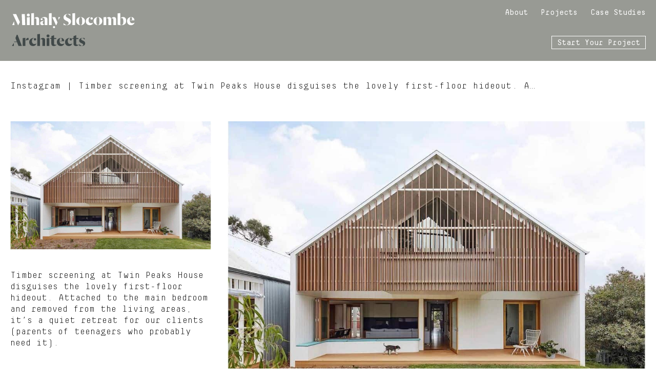

--- FILE ---
content_type: text/html; charset=UTF-8
request_url: https://mihalyslocombe.com.au/instagram/timber-screening-at-twin-peaks-house-disguises-the-lovely-first-floor-hideout-a/
body_size: 14616
content:
<!DOCTYPE html PUBLIC "-//W3C//DTD XHTML 1.0 Transitional//EN" "http://www.w3.org/TR/xhtml1/DTD/xhtml1-transitional.dtd">
<html xmlns="http://www.w3.org/1999/xhtml" dir="ltr" lang="en-AU" xml:lang="en-AU" prefix="og: https://ogp.me/ns#">
<head profile="http://gmpg.org/xfn/11"><script data-pagespeed-no-defer data-two-no-delay type="text/javascript" >var two_worker_data_critical_data = {"critical_data":{"critical_css":false,"critical_fonts":false}}</script><script data-pagespeed-no-defer data-two-no-delay type="text/javascript" >var two_worker_data_font = {"font":[]}</script><script data-pagespeed-no-defer data-two-no-delay type="text/javascript" >var two_worker_data_excluded_js = {"js":[]}</script><script data-pagespeed-no-defer data-two-no-delay type="text/javascript" >var two_worker_data_js = {"js":[{"inline":false,"url":"\/\/www.googletagmanager.com\/gtag\/js?id=G-S38EHPT189","id":"","uid":"two_69721e6a63611","exclude_blob":false,"excluded_from_delay":false},{"inline":true,"code":"[base64]","id":"","uid":"two_69721e6a63682","exclude_blob":false,"excluded_from_delay":false},{"inline":false,"url":"https:\/\/mihalyslocombe.com.au\/wp-content\/plugins\/google-analytics-for-wordpress\/assets\/js\/frontend-gtag.min.js","id":"monsterinsights-frontend-script-js","uid":"two_69721e6a636f6","exclude_blob":false,"excluded_from_delay":false},{"inline":true,"code":"[base64]","id":"monsterinsights-frontend-script-js-extra","uid":"two_69721e6a63700","exclude_blob":false,"excluded_from_delay":false},{"inline":false,"url":"https:\/\/mihalyslocombe.com.au\/wp-includes\/js\/jquery\/jquery.min.js","id":"jquery-core-js","uid":"two_69721e6a6370f","exclude_blob":false,"excluded_from_delay":false},{"inline":false,"url":"https:\/\/mihalyslocombe.com.au\/wp-includes\/js\/jquery\/jquery-migrate.min.js","id":"jquery-migrate-js","uid":"two_69721e6a63716","exclude_blob":false,"excluded_from_delay":false},{"inline":false,"url":"https:\/\/mihalyslocombe.com.au\/wp-content\/plugins\/owler\/js\/owl.carousel.min.js","id":"owlcarousel-js","uid":"two_69721e6a6371e","exclude_blob":false,"excluded_from_delay":false},{"inline":false,"url":"https:\/\/mihalyslocombe.com.au\/wp-content\/plugins\/owler\/js\/owler.js","id":"owlscript-js","uid":"two_69721e6a63725","exclude_blob":false,"excluded_from_delay":false},{"inline":false,"url":"https:\/\/mihalyslocombe.com.au\/wp-content\/plugins\/wp-automatic\/js\/main-front.js","id":"wp_automatic_gallery-js","uid":"two_69721e6a6372c","exclude_blob":false,"excluded_from_delay":false},{"inline":false,"url":"https:\/\/mihalyslocombe.com.au\/wp-content\/themes\/mihaly\/plugs\/slicknav\/jquery.slicknav.min.js","id":"slicknav-js-js","uid":"two_69721e6a63733","exclude_blob":false,"excluded_from_delay":false},{"inline":false,"url":"https:\/\/mihalyslocombe.com.au\/wp-content\/themes\/mihaly\/plugs\/masonry.js","id":"masonry-js-js","uid":"two_69721e6a6373a","exclude_blob":false,"excluded_from_delay":false},{"inline":false,"url":"https:\/\/mihalyslocombe.com.au\/wp-content\/themes\/mihaly\/plugs\/fancybox\/jquery.fancybox.js","id":"fancybox-js-js","uid":"two_69721e6a63741","exclude_blob":false,"excluded_from_delay":false},{"inline":false,"url":"https:\/\/mihalyslocombe.com.au\/wp-content\/themes\/mihaly\/main.js","id":"custom-scripts-js","uid":"two_69721e6a63749","exclude_blob":false,"excluded_from_delay":false},{"inline":false,"url":"https:\/\/mihalyslocombe.com.au\/wp-content\/themes\/mihaly\/plugs\/nouislider.min.js","id":"nouislider-js","uid":"two_69721e6a63750","exclude_blob":false,"excluded_from_delay":false},{"inline":false,"url":"https:\/\/mihalyslocombe.com.au\/wp-content\/themes\/mihaly\/plugs\/wNumb.js","id":"wNumb-js","uid":"two_69721e6a63757","exclude_blob":false,"excluded_from_delay":false},{"inline":true,"code":"[base64]","id":"","uid":"two_69721e6a6375d","exclude_blob":false,"excluded_from_delay":false},{"inline":true,"code":"[base64]","id":"","uid":"two_69721e6a6376b","exclude_blob":false,"excluded_from_delay":false},{"inline":true,"code":"d2luZG93LmxhenlTaXplc0NvbmZpZyUzRHdpbmRvdy5sYXp5U2l6ZXNDb25maWclN0MlN0MlN0IlN0QlM0J3aW5kb3cubGF6eVNpemVzQ29uZmlnLmxvYWRNb2RlJTNEMSUzQg==","id":"","uid":"two_69721e6a63775","exclude_blob":false,"excluded_from_delay":false},{"inline":false,"url":"https:\/\/mihalyslocombe.com.au\/wp-content\/plugins\/autoptimize\/classes\/external\/js\/lazysizes.min.js","id":"","uid":"two_69721e6a6377e","exclude_blob":false,"excluded_from_delay":false},{"inline":false,"url":"https:\/\/mihalyslocombe.com.au\/wp-includes\/js\/dist\/hooks.min.js","id":"wp-hooks-js","uid":"two_69721e6a63786","exclude_blob":false,"excluded_from_delay":false},{"inline":false,"url":"https:\/\/mihalyslocombe.com.au\/wp-includes\/js\/dist\/i18n.min.js","id":"wp-i18n-js","uid":"two_69721e6a6378f","exclude_blob":false,"excluded_from_delay":false},{"inline":true,"code":"[base64]","id":"wp-i18n-js-after","uid":"two_69721e6a63797","exclude_blob":false,"excluded_from_delay":false},{"inline":false,"url":"https:\/\/mihalyslocombe.com.au\/wp-content\/plugins\/contact-form-7\/includes\/swv\/js\/index.js","id":"swv-js","uid":"two_69721e6a637c2","exclude_blob":false,"excluded_from_delay":false},{"inline":true,"code":"[base64]","id":"contact-form-7-js-before","uid":"two_69721e6a637cb","exclude_blob":false,"excluded_from_delay":false},{"inline":false,"url":"https:\/\/mihalyslocombe.com.au\/wp-content\/plugins\/contact-form-7\/includes\/js\/index.js","id":"contact-form-7-js","uid":"two_69721e6a637d5","exclude_blob":false,"excluded_from_delay":false},{"code":"[base64]","inline":true,"uid":"two_dispatchEvent_script"}]}</script><script data-pagespeed-no-defer data-two-no-delay type="text/javascript" >var two_worker_data_css = {"css":[{"url":"https:\/\/mihalyslocombe.com.au\/wp-content\/cache\/tw_optimize\/css\/two_5904_aggregated_5031697833a1b266bf9fe4d7a52cf38e_delay.min.css?date=1769086570","media":"all","uid":""}]}</script><noscript><link rel="stylesheet" crossorigin="anonymous" class="two_uncritical_css_noscript" media="all" href="https://mihalyslocombe.com.au/wp-content/cache/tw_optimize/css/two_5904_aggregated_5031697833a1b266bf9fe4d7a52cf38e_delay.min.css?date=1769086570"></noscript><link type="text/css" media="all" href="https://mihalyslocombe.com.au/wp-content/cache/tw_optimize/css/two_5904_aggregated.min.css?date=1769086570" rel="stylesheet"  />
<meta http-equiv="Content-Type" content="text/html; charset=UTF-8" />
	<meta name="viewport" content="width=device-width, initial-scale=1" />
<script data-pagespeed-no-defer data-two-no-delay type="text/javascript">window.addEventListener("load",function(){window.two_page_loaded=true;});function logLoaded(){console.log("window is loaded");}
(function listen(){if(window.two_page_loaded){logLoaded();}else{console.log("window is notLoaded");window.setTimeout(listen,50);}})();function applyElementorControllers(){if(!window.elementorFrontend)return;window.elementorFrontend.init()}
function applyViewCss(cssUrl){if(!cssUrl)return;const cssNode=document.createElement('link');cssNode.setAttribute("href",cssUrl);cssNode.setAttribute("rel","stylesheet");cssNode.setAttribute("type","text/css");document.head.appendChild(cssNode);}
var two_scripts_load=true;var two_load_delayed_javascript=function(event){if(two_scripts_load){two_scripts_load=false;two_connect_script(0);if(typeof two_delay_custom_js_new=="object"){document.dispatchEvent(two_delay_custom_js_new)}
window.two_delayed_loading_events.forEach(function(event){console.log("removed event listener");document.removeEventListener(event,two_load_delayed_javascript,false)});}};function two_loading_events(event){setTimeout(function(event){return function(){var t=function(eventType,elementClientX,elementClientY){var _event=new Event(eventType,{bubbles:true,cancelable:true});if(eventType==="click"){_event.clientX=elementClientX;_event.clientY=elementClientY}else{_event.touches=[{clientX:elementClientX,clientY:elementClientY}]}
return _event};var element;if(event&&event.type==="touchend"){var touch=event.changedTouches[0];element=document.elementFromPoint(touch.clientX,touch.clientY);element.dispatchEvent(t('touchstart',touch.clientX,touch.clientY));element.dispatchEvent(t('touchend',touch.clientX,touch.clientY));element.dispatchEvent(t('click',touch.clientX,touch.clientY));}else if(event&&event.type==="click"){element=document.elementFromPoint(event.clientX,event.clientY);element.dispatchEvent(t(event.type,event.clientX,event.clientY));}}}(event),150);}</script><script data-pagespeed-no-defer data-two-no-delay type="text/javascript">window.two_delayed_loading_attribute="data-twodelayedjs";window.two_delayed_js_load_libs_first="";window.two_delayed_loading_events=["mousemove","click","keydown","wheel","touchmove","touchend"];window.two_event_listeners=[];</script><script data-pagespeed-no-defer data-two-no-delay type="text/javascript">document.onreadystatechange=function(){if(document.readyState==="interactive"){if(window.two_delayed_loading_attribute!==undefined){window.two_delayed_loading_events.forEach(function(ev){window.two_event_listeners[ev]=document.addEventListener(ev,two_load_delayed_javascript,{passive:false})});}
if(window.two_delayed_loading_attribute_css!==undefined){window.two_delayed_loading_events_css.forEach(function(ev){window.two_event_listeners_css[ev]=document.addEventListener(ev,two_load_delayed_css,{passive:false})});}
if(window.two_load_delayed_iframe!==undefined){window.two_delayed_loading_iframe_events.forEach(function(ev){window.two_iframe_event_listeners[ev]=document.addEventListener(ev,two_load_delayed_iframe,{passive:false})});}}}</script><title>Timber screening at Twin Peaks House disguises the lovely first-floor hideout. A… - Mihaly Slocombe</title>
	
	
		<!-- All in One SEO 4.9.3 - aioseo.com -->
	<meta name="description" content="Timber screening at Twin Peaks House disguises the lovely first-floor hideout. Attached to the main bedroom and removed from the living areas, it&#039;s a quiet retreat for our clients (parents of teenagers who probably need it). Project team: Warwick Mihaly, Amiee Groundwater, Jake Taylor, Charlie Guy Construction: @melbourne_homes_of_distinction Photography: @jack.lovel Styling: @beaandcostyle #architecture #australianarchitecture #melbournearchitecture" />
	<meta name="robots" content="max-image-preview:large" />
	<meta name="author" content="ben@techreative.com.au"/>
	<link rel="canonical" href="https://mihalyslocombe.com.au/instagram/timber-screening-at-twin-peaks-house-disguises-the-lovely-first-floor-hideout-a/" />
	<meta name="generator" content="All in One SEO (AIOSEO) 4.9.3" />
		<meta property="og:locale" content="en_US" />
		<meta property="og:site_name" content="Mihaly Slocombe - Architects" />
		<meta property="og:type" content="article" />
		<meta property="og:title" content="Timber screening at Twin Peaks House disguises the lovely first-floor hideout. A… - Mihaly Slocombe" />
		<meta property="og:description" content="Timber screening at Twin Peaks House disguises the lovely first-floor hideout. Attached to the main bedroom and removed from the living areas, it&#039;s a quiet retreat for our clients (parents of teenagers who probably need it). Project team: Warwick Mihaly, Amiee Groundwater, Jake Taylor, Charlie Guy Construction: @melbourne_homes_of_distinction Photography: @jack.lovel Styling: @beaandcostyle #architecture #australianarchitecture #melbournearchitecture" />
		<meta property="og:url" content="https://mihalyslocombe.com.au/instagram/timber-screening-at-twin-peaks-house-disguises-the-lovely-first-floor-hideout-a/" />
		<meta property="og:image" content="https://mihalyslocombe.com.au/wp-content/uploads/2020/01/MiSlo-logo-outline.svg" />
		<meta property="og:image:secure_url" content="https://mihalyslocombe.com.au/wp-content/uploads/2020/01/MiSlo-logo-outline.svg" />
		<meta property="article:published_time" content="2022-07-22T01:49:24+00:00" />
		<meta property="article:modified_time" content="2022-07-22T01:49:24+00:00" />
		<meta name="twitter:card" content="summary_large_image" />
		<meta name="twitter:title" content="Timber screening at Twin Peaks House disguises the lovely first-floor hideout. A… - Mihaly Slocombe" />
		<meta name="twitter:description" content="Timber screening at Twin Peaks House disguises the lovely first-floor hideout. Attached to the main bedroom and removed from the living areas, it&#039;s a quiet retreat for our clients (parents of teenagers who probably need it). Project team: Warwick Mihaly, Amiee Groundwater, Jake Taylor, Charlie Guy Construction: @melbourne_homes_of_distinction Photography: @jack.lovel Styling: @beaandcostyle #architecture #australianarchitecture #melbournearchitecture" />
		<meta name="twitter:image" content="https://mihalyslocombe.com.au/wp-content/uploads/2020/01/MiSlo-logo-outline.svg" />
		<script type="application/ld+json" class="aioseo-schema">
			{"@context":"https:\/\/schema.org","@graph":[{"@type":"BlogPosting","@id":"https:\/\/mihalyslocombe.com.au\/instagram\/timber-screening-at-twin-peaks-house-disguises-the-lovely-first-floor-hideout-a\/#blogposting","name":"Timber screening at Twin Peaks House disguises the lovely first-floor hideout. A\u2026 - Mihaly Slocombe","headline":"Timber screening at Twin Peaks House disguises the lovely first-floor hideout. A&#8230;","author":{"@id":"https:\/\/mihalyslocombe.com.au\/author\/bentechreative-com-au\/#author"},"publisher":{"@id":"https:\/\/mihalyslocombe.com.au\/#organization"},"image":{"@type":"ImageObject","url":"https:\/\/mihalyslocombe.com.au\/wp-content\/uploads\/2022\/07\/294517069_1092118361728878_1797809488252193175_n.jpg","width":1080,"height":688},"datePublished":"2022-07-22T11:49:24+10:00","dateModified":"2022-07-22T11:49:24+10:00","inLanguage":"en-AU","mainEntityOfPage":{"@id":"https:\/\/mihalyslocombe.com.au\/instagram\/timber-screening-at-twin-peaks-house-disguises-the-lovely-first-floor-hideout-a\/#webpage"},"isPartOf":{"@id":"https:\/\/mihalyslocombe.com.au\/instagram\/timber-screening-at-twin-peaks-house-disguises-the-lovely-first-floor-hideout-a\/#webpage"},"articleSection":"Instagram"},{"@type":"BreadcrumbList","@id":"https:\/\/mihalyslocombe.com.au\/instagram\/timber-screening-at-twin-peaks-house-disguises-the-lovely-first-floor-hideout-a\/#breadcrumblist","itemListElement":[{"@type":"ListItem","@id":"https:\/\/mihalyslocombe.com.au#listItem","position":1,"name":"Home","item":"https:\/\/mihalyslocombe.com.au","nextItem":{"@type":"ListItem","@id":"https:\/\/mihalyslocombe.com.au\/category\/instagram\/#listItem","name":"Instagram"}},{"@type":"ListItem","@id":"https:\/\/mihalyslocombe.com.au\/category\/instagram\/#listItem","position":2,"name":"Instagram","item":"https:\/\/mihalyslocombe.com.au\/category\/instagram\/","nextItem":{"@type":"ListItem","@id":"https:\/\/mihalyslocombe.com.au\/instagram\/timber-screening-at-twin-peaks-house-disguises-the-lovely-first-floor-hideout-a\/#listItem","name":"Timber screening at Twin Peaks House disguises the lovely first-floor hideout. A&#8230;"},"previousItem":{"@type":"ListItem","@id":"https:\/\/mihalyslocombe.com.au#listItem","name":"Home"}},{"@type":"ListItem","@id":"https:\/\/mihalyslocombe.com.au\/instagram\/timber-screening-at-twin-peaks-house-disguises-the-lovely-first-floor-hideout-a\/#listItem","position":3,"name":"Timber screening at Twin Peaks House disguises the lovely first-floor hideout. A&#8230;","previousItem":{"@type":"ListItem","@id":"https:\/\/mihalyslocombe.com.au\/category\/instagram\/#listItem","name":"Instagram"}}]},{"@type":"Organization","@id":"https:\/\/mihalyslocombe.com.au\/#organization","name":"Mihaly Slocombe","description":"Architects","url":"https:\/\/mihalyslocombe.com.au\/","logo":{"@type":"ImageObject","url":"https:\/\/mihalyslocombe.com.au\/wp-content\/uploads\/2020\/01\/MiSlo-logo-outline.svg","@id":"https:\/\/mihalyslocombe.com.au\/instagram\/timber-screening-at-twin-peaks-house-disguises-the-lovely-first-floor-hideout-a\/#organizationLogo"},"image":{"@id":"https:\/\/mihalyslocombe.com.au\/instagram\/timber-screening-at-twin-peaks-house-disguises-the-lovely-first-floor-hideout-a\/#organizationLogo"}},{"@type":"Person","@id":"https:\/\/mihalyslocombe.com.au\/author\/bentechreative-com-au\/#author","url":"https:\/\/mihalyslocombe.com.au\/author\/bentechreative-com-au\/","name":"ben@techreative.com.au","image":{"@type":"ImageObject","@id":"https:\/\/mihalyslocombe.com.au\/instagram\/timber-screening-at-twin-peaks-house-disguises-the-lovely-first-floor-hideout-a\/#authorImage","url":"https:\/\/secure.gravatar.com\/avatar\/af5b24be9770d3a95e3c36848ec34d52a30015db6429cf9668e114f5334a89cc?s=96&d=mm&r=g","width":96,"height":96,"caption":"ben@techreative.com.au"}},{"@type":"WebPage","@id":"https:\/\/mihalyslocombe.com.au\/instagram\/timber-screening-at-twin-peaks-house-disguises-the-lovely-first-floor-hideout-a\/#webpage","url":"https:\/\/mihalyslocombe.com.au\/instagram\/timber-screening-at-twin-peaks-house-disguises-the-lovely-first-floor-hideout-a\/","name":"Timber screening at Twin Peaks House disguises the lovely first-floor hideout. A\u2026 - Mihaly Slocombe","description":"Timber screening at Twin Peaks House disguises the lovely first-floor hideout. Attached to the main bedroom and removed from the living areas, it's a quiet retreat for our clients (parents of teenagers who probably need it). Project team: Warwick Mihaly, Amiee Groundwater, Jake Taylor, Charlie Guy Construction: @melbourne_homes_of_distinction Photography: @jack.lovel Styling: @beaandcostyle #architecture #australianarchitecture #melbournearchitecture","inLanguage":"en-AU","isPartOf":{"@id":"https:\/\/mihalyslocombe.com.au\/#website"},"breadcrumb":{"@id":"https:\/\/mihalyslocombe.com.au\/instagram\/timber-screening-at-twin-peaks-house-disguises-the-lovely-first-floor-hideout-a\/#breadcrumblist"},"author":{"@id":"https:\/\/mihalyslocombe.com.au\/author\/bentechreative-com-au\/#author"},"creator":{"@id":"https:\/\/mihalyslocombe.com.au\/author\/bentechreative-com-au\/#author"},"image":{"@type":"ImageObject","url":"https:\/\/mihalyslocombe.com.au\/wp-content\/uploads\/2022\/07\/294517069_1092118361728878_1797809488252193175_n.jpg","@id":"https:\/\/mihalyslocombe.com.au\/instagram\/timber-screening-at-twin-peaks-house-disguises-the-lovely-first-floor-hideout-a\/#mainImage","width":1080,"height":688},"primaryImageOfPage":{"@id":"https:\/\/mihalyslocombe.com.au\/instagram\/timber-screening-at-twin-peaks-house-disguises-the-lovely-first-floor-hideout-a\/#mainImage"},"datePublished":"2022-07-22T11:49:24+10:00","dateModified":"2022-07-22T11:49:24+10:00"},{"@type":"WebSite","@id":"https:\/\/mihalyslocombe.com.au\/#website","url":"https:\/\/mihalyslocombe.com.au\/","name":"Mihaly Slocombe","description":"Architects","inLanguage":"en-AU","publisher":{"@id":"https:\/\/mihalyslocombe.com.au\/#organization"}}]}
		</script>
		<!-- All in One SEO -->

<link rel='dns-prefetch' href='//maxcdn.bootstrapcdn.com' />
<link href='https://sp-ao.shortpixel.ai' rel='preconnect' />
<link href='https://fonts.gstatic.com' crossorigin='anonymous' rel='preconnect' />
<link rel="alternate" type="application/rss+xml" title="Mihaly Slocombe &raquo; Feed" href="https://mihalyslocombe.com.au/feed/" />
<link rel="alternate" type="application/rss+xml" title="Mihaly Slocombe &raquo; Comments Feed" href="https://mihalyslocombe.com.au/comments/feed/" />
		<!-- This site uses the Google Analytics by MonsterInsights plugin v9.11.1 - Using Analytics tracking - https://www.monsterinsights.com/ -->
							<script data-two_delay_id="two_69721e6a63611" data-two_delay_src="//www.googletagmanager.com/gtag/js?id=G-S38EHPT189"  data-cfasync="false" data-wpfc-render="false" type="text/javascript" async></script>
			<script data-two_delay_src='inline' data-two_delay_id="two_69721e6a63682" data-cfasync="false" data-wpfc-render="false" type="text/javascript"></script>
							<!-- / Google Analytics by MonsterInsights -->
		








<link rel='stylesheet' id='font-awesomme-css' href='https://maxcdn.bootstrapcdn.com/font-awesome/4.5.0/css/font-awesome.min.css' type='text/css' media='all' />




<script data-two_delay_id="two_69721e6a636f6" type="text/javascript" data-two_delay_src="https://mihalyslocombe.com.au/wp-content/plugins/google-analytics-for-wordpress/assets/js/frontend-gtag.min.js" id="monsterinsights-frontend-script-js" async="async" data-wp-strategy="async"></script>
<script data-two_delay_src='inline' data-two_delay_id="two_69721e6a63700" data-cfasync="false" data-wpfc-render="false" type="text/javascript" id='monsterinsights-frontend-script-js-extra'></script>
<script data-two_delay_id="two_69721e6a6370f" type="text/javascript" data-two_delay_src="https://mihalyslocombe.com.au/wp-includes/js/jquery/jquery.min.js" id="jquery-core-js"></script>
<script data-two_delay_id="two_69721e6a63716" type="text/javascript" data-two_delay_src="https://mihalyslocombe.com.au/wp-includes/js/jquery/jquery-migrate.min.js" id="jquery-migrate-js"></script>
<script data-two_delay_id="two_69721e6a6371e" type="text/javascript" data-two_delay_src="https://mihalyslocombe.com.au/wp-content/plugins/owler/js/owl.carousel.min.js" id="owlcarousel-js"></script>
<script data-two_delay_id="two_69721e6a63725" type="text/javascript" data-two_delay_src="https://mihalyslocombe.com.au/wp-content/plugins/owler/js/owler.js" id="owlscript-js"></script>
<script data-two_delay_id="two_69721e6a6372c" type="text/javascript" data-two_delay_src="https://mihalyslocombe.com.au/wp-content/plugins/wp-automatic/js/main-front.js" id="wp_automatic_gallery-js"></script>
<!--[if lt IE 9]>
<script type="text/javascript" src="https://mihalyslocombe.com.au/wp-content/themes/genesis/lib/js/html5shiv.min.js" id="html5shiv-js"></script>
<![endif]-->
<script data-two_delay_id="two_69721e6a63733" type="text/javascript" data-two_delay_src="https://mihalyslocombe.com.au/wp-content/themes/mihaly/plugs/slicknav/jquery.slicknav.min.js" id="slicknav-js-js"></script>
<script data-two_delay_id="two_69721e6a6373a" type="text/javascript" data-two_delay_src="https://mihalyslocombe.com.au/wp-content/themes/mihaly/plugs/masonry.js" id="masonry-js-js"></script>
<script data-two_delay_id="two_69721e6a63741" type="text/javascript" data-two_delay_src="https://mihalyslocombe.com.au/wp-content/themes/mihaly/plugs/fancybox/jquery.fancybox.js" id="fancybox-js-js"></script>
<script data-two_delay_id="two_69721e6a63749" type="text/javascript" data-two_delay_src="https://mihalyslocombe.com.au/wp-content/themes/mihaly/main.js" id="custom-scripts-js"></script>
<script data-two_delay_id="two_69721e6a63750" type="text/javascript" data-two_delay_src="https://mihalyslocombe.com.au/wp-content/themes/mihaly/plugs/nouislider.min.js" id="nouislider-js"></script>
<script data-two_delay_id="two_69721e6a63757" type="text/javascript" data-two_delay_src="https://mihalyslocombe.com.au/wp-content/themes/mihaly/plugs/wNumb.js" id="wNumb-js"></script>
<link rel="https://api.w.org/" href="https://mihalyslocombe.com.au/wp-json/" /><link rel="alternate" title="JSON" type="application/json" href="https://mihalyslocombe.com.au/wp-json/wp/v2/posts/5904" /><link rel="EditURI" type="application/rsd+xml" title="RSD" href="https://mihalyslocombe.com.au/xmlrpc.php?rsd" />
<meta name="generator" content="WordPress 6.8.3" />
<link rel='shortlink' href='https://mihalyslocombe.com.au/?p=5904' />
<link rel="alternate" title="oEmbed (JSON)" type="application/json+oembed" href="https://mihalyslocombe.com.au/wp-json/oembed/1.0/embed?url=https%3A%2F%2Fmihalyslocombe.com.au%2Finstagram%2Ftimber-screening-at-twin-peaks-house-disguises-the-lovely-first-floor-hideout-a%2F" />
<link rel="alternate" title="oEmbed (XML)" type="text/xml+oembed" href="https://mihalyslocombe.com.au/wp-json/oembed/1.0/embed?url=https%3A%2F%2Fmihalyslocombe.com.au%2Finstagram%2Ftimber-screening-at-twin-peaks-house-disguises-the-lovely-first-floor-hideout-a%2F&#038;format=xml" />
<link rel="apple-touch-icon" sizes="57x57" href="https://sp-ao.shortpixel.ai/client/to_auto,q_glossy,ret_img,w_180,h_180/https://mihalyslocombe.com.au/apple-touch-icon-57x57.png">
<link rel="apple-touch-icon" sizes="60x60" href="https://sp-ao.shortpixel.ai/client/to_auto,q_glossy,ret_img,w_180,h_180/https://mihalyslocombe.com.au/apple-touch-icon-60x60.png">
<link rel="apple-touch-icon" sizes="72x72" href="https://sp-ao.shortpixel.ai/client/to_auto,q_glossy,ret_img,w_180,h_180/https://mihalyslocombe.com.au/apple-touch-icon-72x72.png">
<link rel="apple-touch-icon" sizes="76x76" href="https://sp-ao.shortpixel.ai/client/to_auto,q_glossy,ret_img,w_180,h_180/https://mihalyslocombe.com.au/apple-touch-icon-76x76.png">
<link rel="apple-touch-icon" sizes="114x114" href="https://sp-ao.shortpixel.ai/client/to_auto,q_glossy,ret_img,w_180,h_180/https://mihalyslocombe.com.au/apple-touch-icon-114x114.png">
<link rel="apple-touch-icon" sizes="120x120" href="https://sp-ao.shortpixel.ai/client/to_auto,q_glossy,ret_img,w_180,h_180/https://mihalyslocombe.com.au/apple-touch-icon-120x120.png">
<link rel="apple-touch-icon" sizes="144x144" href="https://sp-ao.shortpixel.ai/client/to_auto,q_glossy,ret_img,w_180,h_180/https://mihalyslocombe.com.au/apple-touch-icon-144x144.png">
<link rel="apple-touch-icon" sizes="152x152" href="https://sp-ao.shortpixel.ai/client/to_auto,q_glossy,ret_img,w_180,h_180/https://mihalyslocombe.com.au/apple-touch-icon-152x152.png">
<link rel="apple-touch-icon" sizes="180x180" href="https://sp-ao.shortpixel.ai/client/to_auto,q_glossy,ret_img,w_180,h_180/https://mihalyslocombe.com.au/apple-touch-icon-180x180.png">
<link rel="icon" type="image/png" href="https://sp-ao.shortpixel.ai/client/to_auto,q_glossy,ret_img,w_32,h_32/https://mihalyslocombe.com.au/favicon-32x32.png" sizes="32x32">
<link rel="icon" type="image/png" href="https://sp-ao.shortpixel.ai/client/to_auto,q_glossy,ret_img,w_192,h_192/https://mihalyslocombe.com.au/android-chrome-192x192.png" sizes="192x192">
<link rel="icon" type="image/png" href="https://sp-ao.shortpixel.ai/client/to_auto,q_glossy,ret_img,w_96,h_96/https://mihalyslocombe.com.au/favicon-96x96.png" sizes="96x96">
<link rel="icon" type="image/png" href="https://sp-ao.shortpixel.ai/client/to_auto,q_glossy,ret_img,w_16,h_16/https://mihalyslocombe.com.au/favicon-16x16.png" sizes="16x16">
<link rel="manifest" href="/manifest.json">
<link rel="mask-icon" href="/safari-pinned-tab.svg" color="#5bbad5">
<meta name="msapplication-TileColor" content="#3e3f40">
<meta name="msapplication-TileImage" content="/mstile-144x144.png">
<meta name="theme-color" content="#ffffff">
<meta name="p:domain_verify" content="fc08692ef75bf5617ded8fe5c064f36f"/><link rel="icon" href="https://sp-ao.shortpixel.ai/client/to_auto,q_glossy,ret_img,w_32,h_32/https://mihalyslocombe.com.au/wp-content/uploads/2024/04/cropped-MiSlo-Favicon-32x32.png" sizes="32x32" />
<link rel="icon" href="https://sp-ao.shortpixel.ai/client/to_auto,q_glossy,ret_img,w_192,h_192/https://mihalyslocombe.com.au/wp-content/uploads/2024/04/cropped-MiSlo-Favicon-192x192.png" sizes="192x192" />
<link rel="apple-touch-icon" href="https://sp-ao.shortpixel.ai/client/to_auto,q_glossy,ret_img,w_180,h_180/https://mihalyslocombe.com.au/wp-content/uploads/2024/04/cropped-MiSlo-Favicon-180x180.png" />
<meta name="msapplication-TileImage" content="https://mihalyslocombe.com.au/wp-content/uploads/2024/04/cropped-MiSlo-Favicon-270x270.png" />
</head>
<body class="wp-singular post-template-default single single-post postid-5904 single-format-standard wp-custom-logo wp-theme-genesis wp-child-theme-mihaly header-image full-width-content">
        <script data-pagespeed-no-defer data-two-no-delay type="text/javascript">

        </script>
         <script data-pagespeed-no-defer data-two-no-delay id="two_worker" type="javascript/worker">
                let two_font_actions = "not_load";
            let two_css_length=0;let two_connected_css_length=0;let two_uncritical_fonts=null;let two_uncritical_fonts_status=false;if(two_font_actions=="not_load"||two_font_actions=="exclude_uncritical_fonts"){two_uncritical_fonts_status=true;}
self.addEventListener("message",function(e){two_css_length=e.data.css.length;if(!e.data.critical_data.critical_css||!e.data.critical_data.critical_fonts){two_uncritical_fonts_status=false;}
if(e.data.font.length>0){two_fetch_inbg(e.data.font,"font");}
if(e.data.js.length>0){two_fetch_inbg(e.data.js,"js");}
if(e.data.excluded_js.length>0){two_fetch_inbg(e.data.excluded_js,"js",true);}
if(e.data.css.length>0){two_fetch_inbg(e.data.css,"css");}},false);function two_fetch_inbg(data,type,excluded_js=false){for(let i in data){if(typeof data[i].url!="undefined"){var modifiedScript=null;if(type==="js"&&typeof data[i].exclude_blob!="undefined"&&data[i].exclude_blob){modifiedScript={id:i,status:'ok',type:type,url:data[i].url,uid:data[i].uid};two_send_worker_data(modifiedScript);continue;}
fetch(data[i].url,{mode:'no-cors',redirect:'follow'}).then((r)=>{if(!r.ok||r.status!==200){throw Error(r.statusText);}
if(two_uncritical_fonts_status&&type=="css"){return(r.text());}else{return(r.blob());}}).then((content_)=>{let sheetURL="";if(two_uncritical_fonts_status&&type=="css"){sheetURL=two_create_blob(content_);}else{sheetURL=URL.createObjectURL(content_);}
modifiedScript=null;if(type=="css"){modifiedScript={id:i,type:type,status:'ok',media:data[i].media,url:sheetURL,uid:data[i].uid,original_url:data[i].url,two_uncritical_fonts:two_uncritical_fonts,};}else if(type=="js"){modifiedScript={id:i,status:'ok',type:type,url:sheetURL,uid:data[i].uid};}else if(type=="font"){modifiedScript={status:'ok',type:type,main_url:data[i].url,url:sheetURL,font_face:data[i].font_face};}
if(excluded_js){modifiedScript.excluded_from_delay=true;}
two_send_worker_data(modifiedScript);}).catch(function(error){console.log("error in fetching: "+error.toString()+", bypassing "+data[i].url);fetch(data[i].url,{redirect:'follow'}).then((r)=>{if(!r.ok||r.status!==200){throw Error(r.statusText);}
if(two_uncritical_fonts_status&&type=="css"){return(r.text());}else{return(r.blob());}}).then((content_)=>{let sheetURL="";if(two_uncritical_fonts_status&&type=="css"){sheetURL=two_create_blob(content_);}else{sheetURL=URL.createObjectURL(content_);}
var modifiedScript=null;if(type=="css"){modifiedScript={id:i,type:type,status:'ok',media:data[i].media,url:sheetURL,uid:data[i].uid,original_url:data[i].url,two_uncritical_fonts:two_uncritical_fonts,};}else if(type=="js"){modifiedScript={id:i,status:'ok',type:type,url:sheetURL,uid:data[i].uid};}else if(type=="font"){modifiedScript={status:'ok',type:type,main_url:data[i].url,url:sheetURL,font_face:data[i].font_face};}
if(excluded_js){modifiedScript.excluded_from_delay=true;}
two_send_worker_data(modifiedScript);}).catch(function(error){console.log("error in fetching no-cors: "+error.toString()+", bypassing "+data[i].url);try{console.log("error in fetching: "+error.toString()+", sending XMLHttpRequest"+data[i].url);let r=new XMLHttpRequest;if(two_uncritical_fonts_status&&type=="css"){r.responseType="text";}else{r.responseType="blob";}
r.onload=function(content_){let sheetURL="";if(two_uncritical_fonts_status&&type=="css"){sheetURL=two_create_blob(content_.target.response);}else{sheetURL=URL.createObjectURL(content_.target.response);}
if(r.status!==200){two_XMLHttpRequest_error(excluded_js,data[i],type,i);return;}
console.log("error in fetching: "+error.toString()+", XMLHttpRequest success "+data[i].url);let modifiedScript=null;if(type=="css"){modifiedScript={id:i,type:type,status:'ok',media:data[i].media,url:sheetURL,uid:data[i].uid,two_uncritical_fonts:two_uncritical_fonts,};}else if(type=="js"){modifiedScript={id:i,type:type,status:'ok',url:sheetURL,uid:data[i].uid};}else if(type=="font"){modifiedScript={type:type,status:'ok',main_url:data[i].url,url:sheetURL,font_face:data[i].font_face};}
if(excluded_js){modifiedScript.excluded_from_delay=true;}
two_send_worker_data(modifiedScript);};r.onerror=function(){two_XMLHttpRequest_error(excluded_js,data[i],type,i)};r.open("GET",data[i].url,true);r.send();}catch(e){console.log("error in fetching: "+e.toString()+", running fallback for "+data[i].url);var modifiedScript=null;if(type=="css"||type=="js"){modifiedScript={id:i,type:type,status:'error',url:data[i].url,uid:data[i].uid};}else if(type=="font"){modifiedScript={type:type,status:'error',url:data[i].url,font_face:data[i].font_face};}
if(excluded_js){modifiedScript.excluded_from_delay=true;}
two_send_worker_data(modifiedScript);}});});}}}
function two_XMLHttpRequest_error(excluded_js,data_i,type,i){console.log("error in fetching: XMLHttpRequest failed "+data_i.url);var modifiedScript=null;if(type=="css"||type=="js"){modifiedScript={id:i,type:type,status:'error',url:data_i.url,uid:data_i.uid};}else if(type=="font"){modifiedScript={type:type,status:'error',url:data_i.url,font_face:data_i.font_face};}
if(excluded_js){modifiedScript.excluded_from_delay=true;}
two_send_worker_data(modifiedScript);}
function two_create_blob(str){two_uncritical_fonts="";const regex=/@font-face\s*\{(?:[^{}])*\}/sig;str=str.replace(regex,function(e){if(e.includes("data:application")){return e;}
two_uncritical_fonts+=e;return"";});let blob_data=new Blob([str],{type:"text/css"});let sheetURL=URL.createObjectURL(blob_data);return sheetURL;}
function two_send_worker_data(data){if(data.type=="css"){two_connected_css_length++;data.length=two_css_length;data.connected_length=two_connected_css_length;}
self.postMessage(data)}
        </script>
        <script data-pagespeed-no-defer data-two-no-delay type="text/javascript">
                        let two_font_actions = "not_load";
                     two_worker_styles_list=[];two_worker_styles_count=0;var two_script_list=typeof two_worker_data_js==="undefined"?[]:two_worker_data_js.js;var two_excluded_js_list=typeof two_worker_data_excluded_js==="undefined"?[]:two_worker_data_excluded_js.js;var excluded_count=two_excluded_js_list.filter((el)=>{return!!el['url']}).length;var two_css_list=typeof two_worker_data_css==="undefined"?[]:two_worker_data_css.css;var two_fonts_list=typeof two_worker_data_font==="undefined"?[]:two_worker_data_font.font;var two_critical_data=typeof two_worker_data_critical_data==="undefined"?[]:two_worker_data_critical_data.critical_data;var wcode=new Blob([document.querySelector("#two_worker").textContent],{type:"text/javascript"});var two_worker=new Worker(window.URL.createObjectURL(wcode));var two_worker_data={"js":two_script_list,"excluded_js":two_excluded_js_list,"css":two_css_list,"font":two_fonts_list,critical_data:two_critical_data}
two_worker.postMessage(two_worker_data);two_worker.addEventListener("message",function(e){var data=e.data;if(data.type==="css"&&data.status==="ok"){if(data.two_uncritical_fonts&&two_font_actions=="exclude_uncritical_fonts"){let two_uncritical_fonts=data.two_uncritical_fonts;const two_font_tag=document.createElement("style");two_font_tag.innerHTML=two_uncritical_fonts;two_font_tag.className="two_uncritical_fonts";document.body.appendChild(two_font_tag);}
if(window.two_page_loaded){two_connect_style(data);}else{two_worker_styles_list.push(data);}}else if(data.type==="js"){if(data.status==="ok"){if(data.excluded_from_delay){two_excluded_js_list[data.id].old_url=two_excluded_js_list[data.id].url;two_excluded_js_list[data.id].url=data.url;two_excluded_js_list[data.id].success=true;excluded_count--;if(excluded_count===0){two_connect_script(0,two_excluded_js_list)}}else{two_script_list[data.id].old_url=two_script_list[data.id].url;two_script_list[data.id].url=data.url;two_script_list[data.id].success=true;}}}else if(data.type==="css"&&data.status==="error"){console.log("error in fetching, connecting style now")
two_connect_failed_style(data);}else if(data.type==="font"){two_connect_font(data);}});function UpdateQueryString(key,value,url){if(!url)url=window.location.href;var re=new RegExp("([?&])"+key+"=.*?(&|#|$)(.*)","gi"),hash;if(re.test(url)){if(typeof value!=="undefined"&&value!==null){return url.replace(re,"$1"+key+"="+value+"$2$3");}
else{hash=url.split("#");url=hash[0].replace(re,"$1$3").replace(/(&|\?)$/,"");if(typeof hash[1]!=="undefined"&&hash[1]!==null){url+="#"+hash[1];}
return url;}}
else{if(typeof value!=="undefined"&&value!==null){var separator=url.indexOf("?")!==-1?"&":"?";hash=url.split("#");url=hash[0]+separator+key+"="+value;if(typeof hash[1]!=="undefined"&&hash[1]!==null){url+="#"+hash[1];}
return url;}
else{return url;}}}
function two_connect_failed_style(data){var link=document.createElement("link");link.className="fallback_two_worker";link.rel="stylesheet";link.type="text/css";link.href=data.url;link.media="none";link.onload=function(){if(this.media==="none"){if(data.media){this.media=data.media;}else{this.media="all";}console.log(data.media);}if(data.connected_length==data.length&&typeof two_replace_backgrounds!="undefined"){two_replace_backgrounds();};two_styles_loaded()};document.getElementsByTagName("head")[0].appendChild(link);if(data.connected_length==data.length&&typeof two_replace_backgrounds!="undefined"){two_replace_backgrounds();}}
function two_connect_style(data,fixed_google_font=false){if(fixed_google_font===false&&typeof two_merge_google_fonts!=="undefined"&&data['original_url']&&data['original_url'].startsWith('https://fonts.googleapis.com/css')&&data['response']){data['response'].text().then(function(content){content=two_merge_google_fonts(content)
let blob=new Blob([content],{type:data['response'].type});data['url']=URL.createObjectURL(blob);two_connect_style(data,true);});return;}
var link=document.createElement("link");link.className="loaded_two_worker";link.rel="stylesheet";link.type="text/css";link.href=data.url;link.media=data.media;link.onload=function(){if(data.connected_length==data.length&&typeof two_replace_backgrounds!="undefined"){two_replace_backgrounds();};two_styles_loaded()};link.onerror=function(){two_styles_loaded()};document.getElementsByTagName("head")[0].appendChild(link);}
var two_event;function two_connect_script(i,scripts_list=null){if(i===0&&event){two_event=event;event.preventDefault();}
if(scripts_list===null){scripts_list=two_script_list;}
if(typeof scripts_list[i]!=="undefined"){let data_uid="[data-two_delay_id=\""+scripts_list[i].uid+"\"]";let current_script=document.querySelector(data_uid);let script=document.createElement("script");script.type="text/javascript";script.async=false;if(scripts_list[i].inline){var js_code=decodeURIComponent(atob(scripts_list[i].code));var blob=new Blob([js_code],{type:"text/javascript"});scripts_list[i].url=URL.createObjectURL(blob);}
if(current_script!=null&&typeof scripts_list[i].url!="undefined"){script.dataset.src=scripts_list[i].url;current_script.parentNode.insertBefore(script,current_script);current_script.getAttributeNames().map(function(name){let value=current_script.getAttribute(name);try{script.setAttribute(name,value);}catch(error){console.log(error);}});current_script.remove();script.classList.add("loaded_two_worker_js");if(typeof scripts_list[i].exclude_blob!="undefined"&&scripts_list[i].exclude_blob){script.dataset.blob_exclude="1";}}
i++;two_connect_script(i,scripts_list);}else{let elementor_frontend_js=null;document.querySelectorAll(".loaded_two_worker_js").forEach((elem)=>{let id=elem.getAttribute("id");if(id!='elementor-frontend-js'){two_load_delayed_js(elem);}else{elementor_frontend_js=elem;}});if(elementor_frontend_js!==null){two_load_delayed_js(elementor_frontend_js);}}}
function two_load_delayed_js(elem){let data_src=elem.dataset.src;if(elem.dataset.blob_exclude==="1"){delete elem.dataset.blob_exclude;delete elem.dataset.src;delete elem.dataset.two_delay_id;delete elem.dataset.two_delay_src;}
if(data_src){elem.setAttribute("src",data_src);}}
function two_connect_font(data){let font_face=data.font_face;if(font_face.indexOf("font-display")>=0){const regex=/font-display:[ ]*[a-z]*[A-Z]*;/g;while((m=regex.exec(font_face))!==null){if(m.index===regex.lastIndex){regex.lastIndex++;}
m.forEach((match,groupIndex)=>{console.log(match);font_face.replace(match,"font-display: swap;");});}}else{font_face=font_face.replace("}",";font-display: swap;}");}
if(typeof data.main_url!="undefined"){font_face=font_face.replace(data.main_url,data.url);}
var newStyle=document.createElement("style");newStyle.className="two_critical_font";newStyle.appendChild(document.createTextNode(font_face));document.head.appendChild(newStyle);}
let connect_stile_timeout=setInterval(function(){console.log(window.two_page_loaded);if(window.two_page_loaded){clearInterval(connect_stile_timeout);two_worker_styles_list.forEach(function(item,index){two_connect_style(item);});two_worker_styles_list=[];}},500);function two_styles_loaded(){if(two_css_list.length-++two_worker_styles_count==0){var critical_css=document.getElementById("two_critical_css");if(critical_css){critical_css.remove();}
onStylesLoadEvent=new Event("two_css_loaded");window.dispatchEvent(onStylesLoadEvent);}}
        </script><div id="wrap"><div class="the-header"><div class="header-fixed"><div id="header"><div class="wrap"><div id="title-area"><a href="https://mihalyslocombe.com.au/" class="custom-logo-link" rel="home"><noscript><img src="https://mihalyslocombe.com.au/wp-content/uploads/2020/01/MiSlo-logo-outline.svg" class=" wp-image-5008 custom-logo" alt="Mihaly Slocombe" decoding="async" /></noscript><noscript><img src='data:image/svg+xml,%3Csvg%20xmlns=%22http://www.w3.org/2000/svg%22%20viewBox=%220%200%20210%20140%22%3E%3C/svg%3E' data-src="https://mihalyslocombe.com.au/wp-content/uploads/2020/01/MiSlo-logo-outline.svg" class=" wp-image-5008 lazyload custom-logo" alt="Mihaly Slocombe" decoding="async" /></noscript><img src='data:image/svg+xml,%3Csvg%20xmlns=%22http://www.w3.org/2000/svg%22%20viewBox=%220%200%20210%20140%22%3E%3C/svg%3E' data-src="https://mihalyslocombe.com.au/wp-content/uploads/2020/01/MiSlo-logo-outline.svg" class=" lazy   wp-image-5008 lazyload custom-logo" alt="Mihaly Slocombe" decoding="async" /></a><p id="title"><a href="https://mihalyslocombe.com.au/">Mihaly Slocombe</a></p><p id="description">Architects</p></div><div class="widget-area header-widget-area"><div id="nav"><div class="wrap"><ul id="menu-main-menu" class="menu genesis-nav-menu menu-primary"><li id="menu-item-59" class="menu-item menu-item-type-post_type menu-item-object-page menu-item-59"><a href="https://mihalyslocombe.com.au/about/">About</a></li>
<li id="menu-item-4998" class="menu-item menu-item-type-custom menu-item-object-custom menu-item-has-children menu-item-4998"><a href="#">Projects</a>
<ul class="sub-menu">
	<li id="menu-item-4888" class="menu-item menu-item-type-custom menu-item-object-custom menu-item-4888"><a href="/projects">All</a></li>
	<li id="menu-item-4927" class="menu-item menu-item-type-taxonomy menu-item-object-category-project menu-item-4927"><a href="https://mihalyslocombe.com.au/category_project/residential/">Residential</a></li>
	<li id="menu-item-4925" class="menu-item menu-item-type-taxonomy menu-item-object-category-project menu-item-4925"><a href="https://mihalyslocombe.com.au/category_project/public/">Public</a></li>
</ul>
</li>
<li id="menu-item-5007" class="menu-item menu-item-type-custom menu-item-object-custom menu-item-has-children menu-item-5007"><a href="#">Case Studies</a>
<ul class="sub-menu">
	<li id="menu-item-172" class="menu-item menu-item-type-post_type menu-item-object-page menu-item-172"><a href="https://mihalyslocombe.com.au/joyful-house/">Joyful House</a></li>
	<li id="menu-item-4971" class="menu-item menu-item-type-post_type menu-item-object-page menu-item-4971"><a href="https://mihalyslocombe.com.au/case-study/barre/">Barre Body</a></li>
</ul>
</li>
</ul></div></div><div class="header-content"><div class="menu-start-project-button-container"><ul id="menu-start-project-button" class="menu"><li id="menu-item-60" class="menu-item menu-item-type-post_type menu-item-object-page menu-item-60"><a href="https://mihalyslocombe.com.au/start-your-project/">Start Your Project</a></li>
</ul></div></div></div></div></div></div></div><div id="subnav"><div class="wrap"><ul id="menu-mobile-menu" class="menu genesis-nav-menu menu-secondary"><li id="menu-item-153" class="menu-item menu-item-type-custom menu-item-object-custom menu-item-home menu-item-153"><a href="https://mihalyslocombe.com.au/">Home</a></li>
<li id="menu-item-152" class="menu-item menu-item-type-post_type menu-item-object-page menu-item-152"><a href="https://mihalyslocombe.com.au/about/">About</a></li>
<li id="menu-item-5005" class="menu-item menu-item-type-custom menu-item-object-custom menu-item-has-children menu-item-5005"><a href="#">Projects</a>
<ul class="sub-menu">
	<li id="menu-item-4901" class="menu-item menu-item-type-custom menu-item-object-custom menu-item-4901"><a href="/projects">All</a></li>
	<li id="menu-item-4931" class="menu-item menu-item-type-taxonomy menu-item-object-category-project menu-item-4931"><a href="https://mihalyslocombe.com.au/category_project/residential/">Residential</a></li>
	<li id="menu-item-4929" class="menu-item menu-item-type-taxonomy menu-item-object-category-project menu-item-4929"><a href="https://mihalyslocombe.com.au/category_project/public/">Public</a></li>
</ul>
</li>
<li id="menu-item-5006" class="menu-item menu-item-type-custom menu-item-object-custom menu-item-has-children menu-item-5006"><a href="#">Case Studies</a>
<ul class="sub-menu">
	<li id="menu-item-171" class="menu-item menu-item-type-post_type menu-item-object-page menu-item-171"><a href="https://mihalyslocombe.com.au/joyful-house/">Joyful House</a></li>
	<li id="menu-item-4966" class="menu-item menu-item-type-post_type menu-item-object-page menu-item-4966"><a href="https://mihalyslocombe.com.au/case-study/barre/">Barre Body</a></li>
</ul>
</li>
<li id="menu-item-148" class="menu-item menu-item-type-post_type menu-item-object-page menu-item-148"><a href="https://mihalyslocombe.com.au/start-your-project/">Start Your Project</a></li>
</ul></div></div><div id="inner"><div id="content-sidebar-wrap"><div id="content" class="hfeed"><div class="entry post"><h1 class="entry-title"><a href="https://mihalyslocombe.com.au/category/instagram/">Instagram</a> | Timber screening at Twin Peaks House disguises the lovely first-floor hideout. A&#8230;</h1><div class="one-third first">
<a href="http://instagram.com/p/CgQ8E_4l0mj"><noscript><img decoding="async" src="https://sp-ao.shortpixel.ai/client/to_auto,q_glossy,ret_img/https://mihalyslocombe.com.au/wp-content/uploads/2022/07/294517069_1092118361728878_1797809488252193175_n.jpg" /></noscript><noscript><img class="lazyload" decoding="async" src='data:image/svg+xml,%3Csvg%20xmlns=%22http://www.w3.org/2000/svg%22%20viewBox=%220%200%20210%20140%22%3E%3C/svg%3E' data-src="https://sp-ao.shortpixel.ai/client/to_auto,q_glossy,ret_img/https://mihalyslocombe.com.au/wp-content/uploads/2022/07/294517069_1092118361728878_1797809488252193175_n.jpg" /></noscript><img class=" lazy  lazyload" decoding="async" src='data:image/svg+xml,%3Csvg%20xmlns=%22http://www.w3.org/2000/svg%22%20viewBox=%220%200%20210%20140%22%3E%3C/svg%3E' data-src="https://sp-ao.shortpixel.ai/client/to_auto,q_glossy,ret_img/https://mihalyslocombe.com.au/wp-content/uploads/2022/07/294517069_1092118361728878_1797809488252193175_n.jpg" /></a></p>
<p>Timber screening at Twin Peaks House disguises the lovely first-floor hideout. Attached to the main bedroom and removed from the living areas, it&#8217;s a quiet retreat for our clients (parents of teenagers who probably need it). </p>
<p>Project team: Warwick Mihaly, Amiee Groundwater, Jake Taylor, Charlie Guy<br />
Construction: @melbourne_homes_of_distinction<br />
Photography: @jack.lovel<br />
Styling: @beaandcostyle</p>
<p>#architecture #australianarchitecture #melbournearchitecture #archilovers<br />
#housedesign #kensington</p>

<br /><a href="http://instagram.com/p/CgQ8E_4l0mj">Source</a></p>
</div><div class="two-thirds"><noscript><img decoding="async" src="https://sp-ao.shortpixel.ai/client/to_auto,q_glossy,ret_img/https://mihalyslocombe.com.au/wp-content/uploads/2022/07/294517069_1092118361728878_1797809488252193175_n.jpg" class="post-image"/></noscript><noscript><img decoding="async" src='data:image/svg+xml,%3Csvg%20xmlns=%22http://www.w3.org/2000/svg%22%20viewBox=%220%200%20210%20140%22%3E%3C/svg%3E' data-src="https://sp-ao.shortpixel.ai/client/to_auto,q_glossy,ret_img/https://mihalyslocombe.com.au/wp-content/uploads/2022/07/294517069_1092118361728878_1797809488252193175_n.jpg" class="lazyload post-image"/></noscript><img decoding="async" src='data:image/svg+xml,%3Csvg%20xmlns=%22http://www.w3.org/2000/svg%22%20viewBox=%220%200%20210%20140%22%3E%3C/svg%3E' data-src="https://sp-ao.shortpixel.ai/client/to_auto,q_glossy,ret_img/https://mihalyslocombe.com.au/wp-content/uploads/2022/07/294517069_1092118361728878_1797809488252193175_n.jpg" class=" lazy  lazyload post-image"/></div></div></div></div></div><div id="footer" class="footer"><div class="wrap"><div class="entry-content entry-content-footer" itemscope itemtype="http://schema.org/LocalBusiness">
    <div class="three-fourths three-fourths-infor">
        <p class="contactinfo">
            <span itemprop="telephone"><a href="tel:+61390802238" target="_blank">9080 2238</a></span>
        </p>
		 <p class="contactinfo">
            <span itemprop="email"><a href="mailto:info@mihalyslocombe.com.au" target="_blank">info@mihalyslocombe.com.au</a></span>
        </p>
        <div itemprop="address" itemscope itemtype="http://schema.org/PostalAddress">
            <p class="address">
                <a href="https://maps.app.goo.gl/wt35pMptdBZ6uenn8" target="_blank">
                    <span itemprop="name" class="hidden">Mihaly Slocombe Architects</span>
                    <span itemprop="streetAddress">1/430 Rae St,</span>
                    <span itemprop="addressLocality">Fitzroy North</span>
                    <span itemprop="addressRegion">VIC </span>
                    <span itemprop="postalCode">3068</span></a>
            </p>
        </div>
    </div>
    <div class="one-fourth">
        <p class="social-links">
            <a href="https://twitter.com/mihalyslocombe" target="_blank">
				<span class="sr-only">Twitter</span>
				<i class="fa fa-twitter" aria-hidden="true"></i>
			</a>
            <a href="https://www.pinterest.com/mihalyslocombe/" target="_blank">
				<span class="sr-only">Pinterest</span>
				<i class="fa fa-pinterest" aria-hidden="true"></i>
			</a>
            <a href="https://www.instagram.com/mihalyslocombe/" target="_blank">
				<span class="sr-only">Instagram</span>
				<i class="fa fa-instagram" aria-hidden="true"></i>
			</a>
            <a href="https://www.facebook.com/mihalyslocombe" target="_blank">
				<span class="sr-only">Facebook</span>
				<i class="fa fa-facebook" aria-hidden="true"></i>
			</a>
            <a href="http://www.houzz.com.au/pro/mihalyslocombe" target="_blank">
				<span class="sr-only">Houzz</span>
				<i class="fa fa-houzz" aria-hidden="true"></i>
			</a>
        </p>
    </div>
</div></div></div></div><script data-two_delay_src='inline' data-two_delay_id="two_69721e6a6375d" type="speculationrules"></script>
<script data-two_delay_src='inline' data-two_delay_id="two_69721e6a6376b" type="text/javascript"></script>
<noscript><style>.lazyload{display:none;}</style></noscript><script data-two_delay_src='inline' data-two_delay_id="two_69721e6a63775" data-noptimize="1"></script><script data-two_delay_id="two_69721e6a6377e" async data-noptimize="1" data-two_delay_src='https://mihalyslocombe.com.au/wp-content/plugins/autoptimize/classes/external/js/lazysizes.min.js'></script><script data-two_delay_id="two_69721e6a63786" type="text/javascript" data-two_delay_src="https://mihalyslocombe.com.au/wp-includes/js/dist/hooks.min.js" id="wp-hooks-js"></script>
<script data-two_delay_id="two_69721e6a6378f" type="text/javascript" data-two_delay_src="https://mihalyslocombe.com.au/wp-includes/js/dist/i18n.min.js" id="wp-i18n-js"></script>
<script data-two_delay_src='inline' data-two_delay_id="two_69721e6a63797" type="text/javascript" id="wp-i18n-js-after"></script>
<script data-two_delay_id="two_69721e6a637c2" type="text/javascript" data-two_delay_src="https://mihalyslocombe.com.au/wp-content/plugins/contact-form-7/includes/swv/js/index.js" id="swv-js"></script>
<script data-two_delay_src='inline' data-two_delay_id="two_69721e6a637cb" type="text/javascript" id="contact-form-7-js-before"></script>
<script data-two_delay_id="two_69721e6a637d5" type="text/javascript" data-two_delay_src="https://mihalyslocombe.com.au/wp-content/plugins/contact-form-7/includes/js/index.js" id="contact-form-7-js"></script>
<script data-two_delay_id="two_dispatchEvent_script"></script><script data-pagespeed-no-defer data-two-no-delay >window["two_svg_placeholder"] = "data:image/svg+xml,%3Csvg%20xmlns=%22http://www.w3.org/2000/svg%22%20viewBox=%220%200%20%20%22%3E%3C/svg%3E#}"</script><script data-pagespeed-no-defer data-two-no-delay  type="text/javascript"  src="https://mihalyslocombe.com.au/wp-content/plugins/tenweb-speed-optimizer/includes/external/js/vanilla-lazyload/lazyload.min.js"></script><script data-pagespeed-no-defer data-two-no-delay type="text/javascript" src="https://mihalyslocombe.com.au/wp-content/plugins/tenweb-speed-optimizer/includes/external/js/vanilla-lazyload/two_bg_vanilla.js"></script><script data-pagespeed-no-defer data-two-no-delay >
                                if(typeof two_lazyLoadInstance === "undefined"){
                                    window.two_lazyLoadInstance = new LazyLoad({
                                          "callback_applied": function(element, instance){
                                                                let settings = instance._settings;
                                                                var bgDataValue = element.getAttribute("data-" + settings.data_bg_multi);
                                                                if (!bgDataValue) {
                                                                    return;
                                                                }
                                                                if(window.getComputedStyle(element).getPropertyValue("background-image") !== bgDataValue) {
                                                                    let style = element.getAttribute("style");
                                                                    style += "background-image: " + bgDataValue + " !important;";
                                                                    element.setAttribute("style", style);
                                                                }
                                                            }
                                   });
                                }else{
                                     two_lazyLoadInstance.update();
                                }
                                window.addEventListener("scroll", function() {
                                   if(two_lazyLoadInstance.toLoadCount>0){
                                      two_lazyLoadInstance.update();
                                   }
                                });
                                /*
                                 * Updates lazy-load instance from every ajax request
                                 * When we use Ajax requests and get pictures back, we need to update lazy-load instance
                                 * */
                                if (window.jQuery) {
                                    jQuery.ajaxSetup({
                                            complete: function() {
                                                two_lazyLoadInstance.update();
                                            }
                                        });
                                }
                            </script></body></html>


--- FILE ---
content_type: text/css
request_url: https://mihalyslocombe.com.au/wp-content/cache/tw_optimize/css/two_5904_aggregated.min.css?date=1769086570
body_size: 15051
content:
img:is([sizes="auto" i],[sizes^="auto," i]){contain-intrinsic-size:3000px 1500px}html{font-family:sans-serif;-ms-text-size-adjust:100%;-webkit-text-size-adjust:100%}body{margin:0}article,aside,details,figcaption,figure,footer,header,hgroup,main,nav,section,summary{display:block}audio,canvas,progress,video{display:inline-block;vertical-align:baseline}audio:not([controls]){display:none;height:0}[hidden],template{display:none}a{background:0 0}a:active,a:hover{outline:0}abbr[title]{border-bottom:1px dotted}b,strong{font-weight:700}dfn{font-style:italic}h1{font-size:2em;margin:.67em 0}mark{background:#ff0;color:#333}small{font-size:80%}sub,sup{font-size:75%;line-height:0;position:relative;vertical-align:baseline}sup{top:-.5em}sub{bottom:-.25em}img{border:0}svg:not(:root){overflow:hidden}figure{margin:1em 40px}hr{-moz-box-sizing:content-box;box-sizing:content-box;height:0}pre{overflow:auto}code,kbd,pre,samp{font-family:monospace,monospace;font-size:1em}button,input,optgroup,select,textarea{color:inherit;font:inherit;margin:0}button{overflow:visible}button,select{text-transform:none}button,html input[type=button],input[type=reset],input[type=submit]{-webkit-appearance:button;cursor:pointer}button[disabled],html input[disabled]{cursor:default}button::-moz-focus-inner,input::-moz-focus-inner{border:0;padding:0}input{line-height:normal}input[type=checkbox],input[type=radio]{box-sizing:border-box;padding:0}input[type=number]::-webkit-inner-spin-button,input[type=number]::-webkit-outer-spin-button{height:auto}input[type=search]{-webkit-appearance:textfield;-moz-box-sizing:content-box;-webkit-box-sizing:content-box;box-sizing:content-box}input[type=search]::-webkit-search-cancel-button,input[type=search]::-webkit-search-decoration{-webkit-appearance:none}fieldset{border:1px solid silver;margin:0 2px;padding:.35em .625em .75em}legend{border:0;padding:0}textarea{overflow:auto}optgroup{font-weight:700}table{border-collapse:collapse;border-spacing:0}td,th{padding:0}html,input[type="search"]{-webkit-box-sizing:border-box;-moz-box-sizing:border-box;box-sizing:border-box}*,*:before,*:after{box-sizing:inherit}.author-box:before,.clearfix:before,.entry:before,.entry-content:before,.nav-primary:before,.nav-secondary:before,.pagination:before,.site-container:before,.site-footer:before,.site-header:before,.site-inner:before,.wrap:before{content:" ";display:table}.author-box:after,.clearfix:after,.entry:after,.entry-content:after,.nav-primary:after,.nav-secondary:after,.pagination:after,.site-container:after,.site-footer:after,.site-header:after,.site-inner:after,.wrap:after{clear:both;content:" ";display:table}body{margin:0}a,button,input:focus,input[type="button"],input[type="reset"],input[type="submit"],textarea:focus,.button,.gallery img{-webkit-transition:all 0.1s ease-in-out;-moz-transition:all 0.1s ease-in-out;-ms-transition:all 0.1s ease-in-out;-o-transition:all 0.1s ease-in-out;transition:all 0.1s ease-in-out}a{text-decoration:underline}a:hover,a:focus{text-decoration:none}p{margin:0 0 28px;padding:0}ol,ul{margin:0;padding:0}li{list-style-type:none}hr{border:0;border-collapse:collapse;border-top:1px solid #ddd;clear:both;margin:1em 0}b,strong{font-weight:700}blockquote,cite,em,i{font-style:italic}blockquote{margin:40px}blockquote::before{content:"\201C";display:block;font-size:30px;height:0;left:-20px;position:relative;top:-10px}h1,h2,h3,h4,h5,h6{color:#333;font-family:Lato,sans-serif;font-weight:400;line-height:1.2;margin:0 0 10px}h1{font-size:36px;font-size:3.6rem}h2{font-size:30px;font-size:3rem}h3{font-size:24px;font-size:2.4rem}h4{font-size:20px;font-size:2rem}h5{font-size:18px;font-size:1.8rem}h6{font-size:16px;font-size:1.6rem}embed,iframe,img,object,video,.wp-caption{max-width:100%}img{height:auto}.featured-content img,.gallery img{width:auto}.gallery{overflow:hidden}.gallery-item{float:left;margin:0 0 28px;text-align:center}.gallery-columns-2 .gallery-item{width:50%}.gallery-columns-3 .gallery-item{width:33%}.gallery-columns-4 .gallery-item{width:25%}.gallery-columns-5 .gallery-item{width:20%}.gallery-columns-6 .gallery-item{width:16.6666%}.gallery-columns-7 .gallery-item{width:14.2857%}.gallery-columns-8 .gallery-item{width:12.5%}.gallery-columns-9 .gallery-item{width:11.1111%}.gallery img{border:1px solid #ddd;height:auto;padding:4px}.gallery img:hover,.gallery img:focus{border:1px solid #999}input,select,textarea{background-color:#fff;border:1px solid #ddd;color:#333;font-size:18px;font-size:1.8rem;font-weight:300;padding:16px;width:100%}input:focus,textarea:focus{border:1px solid #999;outline:none}input[type="checkbox"],input[type="image"],input[type="radio"]{width:auto}::-moz-placeholder{color:#333;font-weight:300;opacity:1}::-webkit-input-placeholder{color:#333;font-weight:300}button,input[type="button"],input[type="reset"],input[type="submit"],.button{background-color:#333;border:0;color:#fff;cursor:pointer;font-size:16px;font-size:1.6rem;font-weight:300;padding:16px 24px;text-transform:uppercase;width:auto}button:hover,input:hover[type="button"],input:hover[type="reset"],input:hover[type="submit"],.button:hover,button:focus,input:focus[type="button"],input:focus[type="reset"],input:focus[type="submit"],.button:focus{color:#fff}.entry-content .button:hover,.entry-content .button:focus{color:#fff}.button{display:inline-block}input[type="search"]::-webkit-search-cancel-button,input[type="search"]::-webkit-search-results-button{display:none}table{border-collapse:collapse;border-spacing:0;line-height:2;margin-bottom:40px;width:100%}tbody{border-bottom:1px solid #ddd}td,th{text-align:left}td{border-top:1px solid #ddd;padding:6px 0}th{font-weight:400}.screen-reader-text,.screen-reader-text span,.screen-reader-shortcut{position:absolute!important;clip:rect(0,0,0,0);height:1px;width:1px;border:0;overflow:hidden}.screen-reader-text:focus,.screen-reader-shortcut:focus,.genesis-nav-menu .search input[type="submit"]:focus,.widget_search input[type="submit"]:focus{clip:auto!important;height:auto;width:auto;display:block;font-size:1em;font-weight:700;padding:15px 23px 14px;color:#333;background:#fff;z-index:100000;text-decoration:none;box-shadow:0 0 2px 2px rgb(0 0 0 / .6)}.more-link{position:relative}.site-inner,.wrap{margin:0 auto;max-width:1520px;padding:0 20px}.site-inner{clear:both;padding-top:40px}.content-sidebar-sidebar .content-sidebar-wrap,.sidebar-content-sidebar .content-sidebar-wrap,.sidebar-sidebar-content .content-sidebar-wrap{width:980px}.content-sidebar-sidebar .content-sidebar-wrap{float:left}.sidebar-content-sidebar .content-sidebar-wrap,.sidebar-sidebar-content .content-sidebar-wrap{float:right}.content{float:right;width:800px}.content-sidebar .content,.content-sidebar-sidebar .content,.sidebar-content-sidebar .content{float:left}.content-sidebar-sidebar .content,.sidebar-content-sidebar .content,.sidebar-sidebar-content .content{width:580px}.full-width-content .content{width:100%}.sidebar-primary{float:right;width:360px}.sidebar-content .sidebar-primary,.sidebar-sidebar-content .sidebar-primary{float:left}.sidebar-secondary{float:left;width:180px}.content-sidebar-sidebar .sidebar-secondary{float:right}.five-sixths,.four-sixths,.one-fourth,.one-half,.one-sixth,.one-third,.three-fourths,.three-sixths,.two-fourths,.two-sixths,.two-thirds{float:left;margin-left:2.564102564102564%}.one-half,.three-sixths,.two-fourths{width:48.717948717948715%}.one-third,.two-sixths{width:31.623931623931625%}.four-sixths,.two-thirds{width:65.81196581196582%}.one-fourth{width:23.076923076923077%}@media all and (max-width:1024px){.cat-post.one-fourth,.cat-post .one-third,.cat-post .two-thirds,.type-page.one-fourth,.type-page .one-third,.type-page .two-thirds{width:46%;margin:0 2%}.cat-post.one-fourth.first,.cat-post .one-third.first,.cat-post .two-thirds.first,.type-page.one-fourth.first,.type-page .one-third.first,.type-page .two-thirds.first{margin:0 2%}}@media all and (max-width:800px){.cat-post.one-fourth,.cat-post .one-third,.cat-post .two-thirds,.type-page.one-fourth,.type-page .one-third,.type-page .two-thirds{width:100%;margin:0}.cat-post.one-fourth.first,.cat-post .one-third.first,.cat-post .two-thirds.first,.type-page.one-fourth.first,.type-page .one-third.first,.type-page .two-thirds.first{margin:0}}.three-fourths{width:74.35897435897436%}.one-sixth{width:14.52991452991453%}.five-sixths{width:82.90598290598291%}.first{clear:both;margin-left:0}.avatar{float:left}.alignleft .avatar,.author-box .avatar{margin-right:24px}.alignright .avatar{margin-left:24px}.comment .avatar{margin:0 16px 24px 0}.breadcrumb{margin-bottom:20px}.archive-description,.author-box{background-color:#fff;font-size:16px;font-size:1.6rem;margin-bottom:40px;padding:40px}.author-box-title{font-size:16px;font-size:1.6rem;margin-bottom:4px}.archive-description p:last-child,.author-box p:last-child{margin-bottom:0}.search-form{overflow:hidden}.site-header .search-form{float:right;margin-top:12px}.entry-content .search-form,.site-header .search-form{width:50%}.genesis-nav-menu .search input[type="submit"],.widget_search input[type="submit"]{border:0;clip:rect(0,0,0,0);height:1px;margin:-1px;padding:0;position:absolute;width:1px}.archive-title{font-size:20px;font-size:2rem}.entry-title{font-size:36px;font-size:3.6rem}.entry-title a,.sidebar .widget-title a{color:#333}.widget-title{font-size:18px;font-size:1.8rem;margin-bottom:20px}a.aligncenter img{display:block;margin:0 auto}a.alignnone{display:inline-block}.alignleft{float:left;text-align:left}.alignright{float:right;text-align:right}a.alignleft,a.alignnone,a.alignright{max-width:100%}img.centered,.aligncenter{display:block;margin:0 auto 24px}img.alignnone,.alignnone{margin-bottom:12px}a.alignleft,img.alignleft,.wp-caption.alignleft{margin:0 24px 24px 0}a.alignright,img.alignright,.wp-caption.alignright{margin:0 0 24px 24px}.wp-caption-text{font-size:14px;font-size:1.4rem;font-weight:700;text-align:center}.entry-content p.wp-caption-text{margin-bottom:0}.entry-content .wp-audio-shortcode,.entry-content .wp-playlist,.entry-content .wp-video{margin:0 0 28px}.widget{word-wrap:break-word}.widget ol>li{list-style-position:inside;list-style-type:decimal;padding-left:20px;text-indent:-20px}.widget li li{border:0;margin:0 0 0 30px;padding:0}.widget_calendar table{width:100%}.widget_calendar td,.widget_calendar th{text-align:center}.featured-content .entry{border-bottom:2px solid #f5f5f5;margin-bottom:20px;padding:0 0 24px}.featured-content .entry-title{font-size:20px;font-size:2rem}.enews-widget,.enews-widget .widget-title{color:#fff}.sidebar .widget.enews-widget{background-color:#333}.enews-widget input,.enews-widget input:focus{border:1px solid #333}.enews-widget input{font-size:16px;font-size:1.6rem;margin-bottom:16px}.enews-widget input[type="submit"]{color:#fff;margin:0;width:100%}.enews-widget input:hover[type="submit"],.enews-widget input:focus[type="submit"]{background-color:#fff;color:#333}.enews form+p{margin-top:24px}#wpstats{display:none}.genesis-skip-link{margin:0}.genesis-skip-link li{height:0;width:0;list-style:none}:focus{color:#333;outline:#ccc solid 1px}.site-header{background-color:#fff;min-height:160px}.site-header .wrap{padding:40px 0}.title-area{float:left;padding:10px 0;width:360px}.header-full-width .title-area{width:100%}.site-title{font-size:32px;font-size:3.2rem;font-weight:400;line-height:1.2}.site-title a,.site-title a:hover,.site-title a:focus{color:#333}.header-image .site-title>a{background:url(data:image/svg+xml,%3Csvg%20xmlns=%22http://www.w3.org/2000/svg%22%20viewBox=%220%200%20%20%22%3E%3C/svg%3E#}https://mihalyslocombe.com.au/wp-content/themes/mihaly/images/logo.png) no-repeat left;float:left;min-height:60px;width:100%}.site-description{font-size:16px;font-size:1.6rem;font-weight:300;line-height:1.5}.site-description,.site-title{margin-bottom:0}.header-image .site-description,.header-image .site-title{display:block;text-indent:-9999px}.site-header .widget-area{float:right;text-align:right;width:800px}.genesis-nav-menu{clear:both;font-size:16px;font-size:1.6rem;line-height:1;width:100%}.genesis-nav-menu .menu-item{display:inline-block;text-align:left}.genesis-nav-menu a{color:#333;text-decoration:none;display:block}.genesis-nav-menu .sub-menu{left:-9999px;opacity:0;position:absolute;-webkit-transition:opacity .4s ease-in-out;-moz-transition:opacity .4s ease-in-out;-ms-transition:opacity .4s ease-in-out;-o-transition:opacity .4s ease-in-out;transition:opacity .4s ease-in-out;width:200px;z-index:99}.genesis-nav-menu .sub-menu a{background-color:#fff;border:1px solid #eee;border-top:0;font-size:14px;font-size:1.4rem;padding:20px;position:relative;width:200px;word-wrap:break-word}.genesis-nav-menu .sub-menu .sub-menu{margin:-55px 0 0 199px}.genesis-nav-menu .menu-item:hover>.sub-menu{left:auto;opacity:1}.genesis-nav-menu>.first>a{padding-left:0}.genesis-nav-menu>.last>a{padding-right:0}.genesis-nav-menu>.right{color:#fff;float:right;list-style-type:none;padding:30px 0}.genesis-nav-menu>.right>a{display:inline;padding:0}.genesis-nav-menu>.rss>a{margin-left:48px}.genesis-nav-menu>.search{padding:10px 0 0}.menu .menu-item:focus{position:static}.menu .menu-item>a:focus+ul.sub-menu,.menu .menu-item.sfHover>ul.sub-menu{left:auto;opacity:1}.site-header .sub-menu{border-top:1px solid #eee}.site-header .sub-menu .sub-menu{margin-top:-56px}.site-header .genesis-nav-menu li li{margin-left:0}.nav-primary{background-color:#333}.nav-primary .genesis-nav-menu a{color:#ccc;text-decoration:none}.nav-primary .genesis-nav-menu a:hover,.nav-primary .genesis-nav-menu a:focus,.nav-primary .genesis-nav-menu .current-menu-item>a{color:#fff;text-decoration:underline}.nav-primary .genesis-nav-menu .sub-menu a{color:#333}.nav-primary .genesis-nav-menu .sub-menu a:hover,.nav-primary .genesis-nav-menu .sub-menu a:focus,.nav-primary .genesis-nav-menu .sub-menu .current-menu-item>a{text-decoration:underline}.nav-secondary{background-color:#fff}.entry{padding:40px 20px;max-width:1520px;margin:auto}@media all and (max-width:800px){.entry{margin-top:20px}}.entry-content ol,.entry-content ul{margin-bottom:28px;margin-left:40px}.entry-content ol>li{list-style-type:decimal}.entry-content ul>li{list-style-type:disc}.entry-content ol ol,.entry-content ul ul{margin-bottom:0}.entry-content code{background-color:#333;color:#ddd}p.entry-meta{font-size:16px;font-size:1.6rem;margin-bottom:0}.entry-header .entry-meta{margin-bottom:24px}.entry-footer .entry-meta{border-top:2px solid #f5f5f5;padding-top:24px}.entry-categories,.entry-tags{display:block}.entry-comments-link::before{content:"\2014";margin:0 6px 0 2px}.pagination{clear:both;margin:40px 0}.adjacent-entry-pagination{margin-bottom:0}.archive-pagination li{display:inline}.archive-pagination li a{background-color:#333;color:#fff;cursor:pointer;display:inline-block;font-size:16px;font-size:1.6rem;padding:8px 12px;text-decoration:none}.archive-pagination li a:hover,.archive-pagination li a:focus,.archive-pagination .active a{text-decoration:underline}.comment-respond,.entry-comments,.entry-pings{background-color:#fff;margin-bottom:40px}.comment-respond,.entry-pings{padding:40px 40px 16px}.entry-comments{padding:40px}.comment-header{font-size:16px;font-size:1.6rem}li.comment{background-color:#f5f5f5;border:2px solid #fff;border-right:0}.comment-content{clear:both;word-wrap:break-word}.comment-list li{margin-top:24px;padding:32px}.comment-list li li{margin-right:-32px}.comment-respond input[type="email"],.comment-respond input[type="text"],.comment-respond input[type="url"]{width:50%}.comment-respond label{display:block;margin-right:12px}.entry-comments .comment-author{margin-bottom:0}.entry-pings .reply{display:none}.form-allowed-tags{background-color:#f5f5f5;font-size:16px;font-size:1.6rem;padding:24px}.sidebar{font-size:16px;font-size:1.6rem}.sidebar li{border-bottom:1px dotted #ddd;margin-bottom:10px;padding-bottom:10px}.sidebar p:last-child,.sidebar ul>li:last-child{margin-bottom:0}.sidebar .widget{background-color:#fff;margin-bottom:40px;padding:40px}.site-footer{background-color:#fff;font-size:16px;font-size:1.6rem;line-height:1;padding:40px 0;text-align:center}.site-footer p{margin-bottom:0}@media only screen and (max-width:1200px){.content-sidebar-sidebar .content-sidebar-wrap,.sidebar-content-sidebar .content-sidebar-wrap,.sidebar-sidebar-content .content-sidebar-wrap{width:740px}.content,.site-header .widget-area{width:620px}.sidebar-content-sidebar .content,.sidebar-sidebar-content .content,.content-sidebar-sidebar .content{width:400px}.sidebar-primary,.title-area{width:300px}}@media only screen and (max-width:960px){.content,.content-sidebar-sidebar .content,.content-sidebar-sidebar .content-sidebar-wrap,.sidebar-content-sidebar .content,.sidebar-content-sidebar .content-sidebar-wrap,.sidebar-primary,.sidebar-secondary,.sidebar-sidebar-content .content,.sidebar-sidebar-content .content-sidebar-wrap,.site-header .widget-area,.title-area{width:100%}.site-header .wrap{padding:20px 5%}.header-image .site-title>a{background-position:center top}.genesis-nav-menu li,.site-header ul.genesis-nav-menu,.site-header .search-form{float:none}.genesis-nav-menu,.site-description,.site-header .title-area,.site-header .search-form,.site-title{text-align:center}.site-header .search-form{margin:16px auto}.genesis-nav-menu li.right{display:none}}@media only screen and (max-width:800px){body{background-color:#fff;font-size:16px;font-size:1.6rem}.site-inner,.wrap{padding-left:5%;padding-right:5%}.archive-description,.author-box,.comment-respond,.entry,.entry-comments,.entry-pings,.sidebar .widget,.site-header{padding:0}.archive-pagination li a{margin-bottom:4px}.five-sixths,.four-sixths,.one-fourth,.one-half,.one-sixth,.one-third,.three-fourths,.three-sixths,.two-fourths,.two-sixths,.two-thirds{margin:0;width:100%}.sidebar .widget.enews-widget{padding:40px}}@media print{*,*:before,*:after{background:transparent!important;box-shadow:none!important;color:#000!important;text-shadow:none!important}a,a:visited{text-decoration:underline}a[href]:after{content:" (" attr(href) ")"}abbr[title]:after{content:" (" attr(title) ")"}a[href^="javascript:"]:after,a[href^="#"]:after,.site-title>a:after{content:""}thead{display:table-header-group}img,tr{page-break-inside:avoid}img{max-width:100%!important}@page{margin:2cm .5cm}p,h2,h3{orphans:3;widows:3}blockquote,pre{border:1px solid #999;page-break-inside:avoid}.content,.content-sidebar{width:100%}button,input,select,textarea,.breadcrumb,.comment-edit-link,.comment-form,.comment-list .reply a,.comment-reply-title,.edit-link,.entry-comments-link,.entry-footer,.genesis-box,.header-widget-area,.hidden-print,.home-top,.nav-primary,.nav-secondary,.post-edit-link,.sidebar{display:none!important}.title-area{text-align:center;width:100%}.site-title>a{margin:0;text-decoration:none;text-indent:0}.site-inner{padding-top:0;position:relative;top:-100px}.author-box{margin-bottom:0}h1,h2,h3,h4,h5,h6{orphans:3;page-break-after:avoid;page-break-inside:avoid;widows:3}img{page-break-after:avoid;page-break-inside:avoid}blockquote,pre,table{page-break-inside:avoid}dl,ol,ul{page-break-before:avoid}}.sr-only{position:absolute;width:1px;height:1px;padding:0;margin:-1px;overflow:hidden;clip:rect(0,0,0,0);border:0}.gform_validation_container{display:none}@font-face{font-family:'DalaMoaBold';src:url(https://mihalyslocombe.com.au/wp-content/themes/mihaly/fonts/DalaMoaBold.eot);src:url(https://mihalyslocombe.com.au/wp-content/themes/mihaly/fonts/DalaMoaBold.eot) format("embedded-opentype"),url(https://mihalyslocombe.com.au/wp-content/themes/mihaly/fonts/DalaMoaBold.woff2) format("woff2"),url(https://mihalyslocombe.com.au/wp-content/themes/mihaly/fonts/DalaMoaBold.woff) format("woff"),url(https://mihalyslocombe.com.au/wp-content/themes/mihaly/fonts/DalaMoaBold.ttf) format("truetype"),url('https://mihalyslocombe.com.au/wp-content/themes/mihaly/fonts/DalaMoaBold.svg#DalaMoaBold') format("svg");font-weight:700;font-style:normal;;font-display:swap}@font-face{font-family:'DalaMoaBoldItalic';src:url(https://mihalyslocombe.com.au/wp-content/themes/mihaly/fonts/DalaMoaBoldItalic.eot);src:url(https://mihalyslocombe.com.au/wp-content/themes/mihaly/fonts/DalaMoaBoldItalic.eot) format("embedded-opentype"),url(https://mihalyslocombe.com.au/wp-content/themes/mihaly/fonts/DalaMoaBoldItalic.woff2) format("woff2"),url(https://mihalyslocombe.com.au/wp-content/themes/mihaly/fonts/DalaMoaBoldItalic.woff) format("woff"),url(https://mihalyslocombe.com.au/wp-content/themes/mihaly/fonts/DalaMoaBoldItalic.ttf) format("truetype"),url('https://mihalyslocombe.com.au/wp-content/themes/mihaly/fonts/DalaMoaBoldItalic.svg#DalaMoaBoldItalic') format("svg");font-weight:700;font-style:italic;;font-display:swap}@font-face{font-family:'DecimaMono';src:url(https://mihalyslocombe.com.au/wp-content/themes/mihaly/fonts/DecimaMono.eot);src:url(https://mihalyslocombe.com.au/wp-content/themes/mihaly/fonts/DecimaMono.eot) format("embedded-opentype"),url(https://mihalyslocombe.com.au/wp-content/themes/mihaly/fonts/DecimaMono.woff2) format("woff2"),url(https://mihalyslocombe.com.au/wp-content/themes/mihaly/fonts/DecimaMono.woff) format("woff"),url(https://mihalyslocombe.com.au/wp-content/themes/mihaly/fonts/DecimaMono.ttf) format("truetype"),url('https://mihalyslocombe.com.au/wp-content/themes/mihaly/fonts/DecimaMono.svg#DecimaMono') format("svg");font-weight:700;font-style:normal;;font-display:swap}@font-face{font-family:'DecimaMonoItalic';src:url(https://mihalyslocombe.com.au/wp-content/themes/mihaly/fonts/DecimaMonoItalic.eot);src:url(https://mihalyslocombe.com.au/wp-content/themes/mihaly/fonts/DecimaMonoItalic.eot) format("embedded-opentype"),url(https://mihalyslocombe.com.au/wp-content/themes/mihaly/fonts/DecimaMonoItalic.woff2) format("woff2"),url(https://mihalyslocombe.com.au/wp-content/themes/mihaly/fonts/DecimaMonoItalic.woff) format("woff"),url(https://mihalyslocombe.com.au/wp-content/themes/mihaly/fonts/DecimaMonoItalic.ttf) format("truetype"),url('https://mihalyslocombe.com.au/wp-content/themes/mihaly/fonts/DecimaMonoItalic.svg#DecimaMonoItalic') format("svg");font-weight:700;font-style:italic;;font-display:swap}@font-face{font-family:'DecimaMonoLight';src:url(https://mihalyslocombe.com.au/wp-content/themes/mihaly/fonts/DecimaMonoLight.eot);src:url(https://mihalyslocombe.com.au/wp-content/themes/mihaly/fonts/DecimaMonoLight.eot) format("embedded-opentype"),url(https://mihalyslocombe.com.au/wp-content/themes/mihaly/fonts/DecimaMonoLight.woff2) format("woff2"),url(https://mihalyslocombe.com.au/wp-content/themes/mihaly/fonts/DecimaMonoLight.woff) format("woff"),url(https://mihalyslocombe.com.au/wp-content/themes/mihaly/fonts/DecimaMonoLight.ttf) format("truetype"),url('https://mihalyslocombe.com.au/wp-content/themes/mihaly/fonts/DecimaMonoLight.svg#DecimaMonoLight') format("svg");font-weight:400;font-style:normal;;font-display:swap}@font-face{font-family:'DecimaMonoLtIt';src:url(https://mihalyslocombe.com.au/wp-content/themes/mihaly/fonts/DecimaMonoLtIt.eot);src:url(https://mihalyslocombe.com.au/wp-content/themes/mihaly/fonts/DecimaMonoLtIt.eot) format("embedded-opentype"),url(https://mihalyslocombe.com.au/wp-content/themes/mihaly/fonts/DecimaMonoLtIt.woff2) format("woff2"),url(https://mihalyslocombe.com.au/wp-content/themes/mihaly/fonts/DecimaMonoLtIt.woff) format("woff"),url(https://mihalyslocombe.com.au/wp-content/themes/mihaly/fonts/DecimaMonoLtIt.ttf) format("truetype"),url('https://mihalyslocombe.com.au/wp-content/themes/mihaly/fonts/DecimaMonoLtIt.svg#DecimaMonoLtIt') format("svg");font-weight:400;font-style:italic;;font-display:swap}body{color:#000;font-family:"DecimaMonoLight","Andale Mono",AndaleMono,Consolas,monospace;font-size:18px}@media all and (max-width:1278px){body{font-size:16px}}h1,h2,h3,h4,h5,h6,p,blockquote,ul li{color:#000}h1.entry-title,h1.title,h2.entry-title,h2.title,h3.entry-title,h3.title,h4.entry-title,h4.title,h5.entry-title,h5.title,h6.entry-title,h6.title,p.entry-title,p.title,blockquote.entry-title,blockquote.title,ul li.entry-title,ul li.title{font-family:"DecimaMonoLight","Andale Mono",AndaleMono,Consolas,monospace;font-size:18px;margin-bottom:60px;line-height:1}h1,h2,h3{font-family:"DalaMoaBold";font-size:40px;letter-spacing:.5px}@media all and (max-width:800px){h1,h2,h3{font-size:30px}}h1,h2{margin-bottom:40px}h4{font-family:"DalaMoaBold";letter-spacing:.5px;font-size:40px;line-height:42px;margin:2px auto 4px auto}@media all and (max-width:800px){h4{margin-bottom:40px}}h5{font-family:"DalaMoaBold";letter-spacing:.5px;font-size:36px;line-height:38px;margin:2px auto 4px auto}h6{font-family:"DalaMoaBold";font-size:30px;line-height:32px;margin:2px auto 4px auto;letter-spacing:.5px}h3.project-phase{font-size:26px}a,a:active,a:visited,a:link{color:#000;text-decoration:none}a:hover{color:#989a94}a.btn-link{display:inline-block;color:#000;text-decoration:none;border:1px solid #000;font-family:"DecimaMonoLight","Andale Mono",AndaleMono,Consolas,monospace;font-size:15px;padding:0 10px;height:26px;line-height:26px}a.btn-link:after{content:"";display:inline-block;height:16px}a.btn-link:hover{color:#303030;border:1px solid #303030}h4.pre-foot-h4{font-size:18px!important;line-height:18px!important;margin-bottom:0px!important;font-family:"DecimaMonoLight","Andale Mono",AndaleMono,Consolas,monospace!important;letter-spacing:normal!important}@media all and (max-width:800px){h4.pre-foot-h4{margin-bottom:-10px!important;float:left;display:block;width:100%;margin-top:20px}}.entry p,.entry h3{margin-bottom:40px}span.greyfont{color:#303030}span.light-greyfont{color:#989a94!important}.large{font-size:26px}@media all and (max-width:800px){.large{margin-top:40px!important}}.small-heading{font-size:18px!important;margin-bottom:40px!important}@media all and (max-width:800px){.small-heading{margin-bottom:10px!important}}.dala{font-family:"DalaMoaBold";letter-spacing:.5px}.decima{font-family:"DecimaMonoLight","Andale Mono",AndaleMono,Consolas,monospace}b,strong{font-family:"DecimaMono"}span.projectinfo{margin-bottom:0}@media screen and (max-width:800px){body #inner{margin:0 20px}}.is-block{display:block;width:100%}.hidden{display:none!important}.no-top-padding{padding-top:0px!important}hr{margin:10px auto 40px auto}#mobile-title .site-title{background:url(data:image/svg+xml,%3Csvg%20xmlns=%22http://www.w3.org/2000/svg%22%20viewBox=%220%200%20%20%22%3E%3C/svg%3E#}https://mihalyslocombe.com.au/wp-content/themes/mihaly/imgs/MiSlo-logo-outline.svg) no-repeat left;float:left;min-height:55px;width:100%;color:#fff0}@media only screen and (max-width:800px){#mobile-title .site-title{text-indent:unset}}.the-header{min-height:65px;height:100%;background-color:#989a94}@media only screen and (min-width:801px){.the-header{min-height:119px}}.header-fixed.fixed{position:fixed;top:0;left:0;right:0;z-index:10;background-color:#989a94}#header{position:relative;background-color:#989a94;color:#000}#header #title-area{font-family:"DalaMoaBold";font-size:26px;line-height:30px;float:left;margin-top:12px;margin-bottom:14px;letter-spacing:.5px;cursor:pointer;width:350px}@media only screen and (max-width:1010px){#header #title-area{width:200px}}@media only screen and (max-width:800px){#header #title-area{position:absolute;top:5px;width:150px;margin:0}}#header #title-area p{margin:2px}#header #title-area #title a{color:#000;text-decoration:none}#header #title-area #slogan{color:#989a94;height:31px;overflow:hidden}#header #title-area #slogan .slogan-part2{color:#989a94;opacity:0}#header #title-area #description{color:#000}#header .header-widget-area{float:right}@media only screen and (max-width:800px){#header .header-widget-area{display:none}}#header .header-widget-area #nav{float:right;margin-top:10px;color:#000;font-family:"DecimaMono"}#header .header-widget-area #nav .wrap{padding-right:0}#header .header-widget-area #nav ul{width:700px;text-align:right}@media only screen and (max-width:1140px){#header .header-widget-area #nav ul{width:600px}}@media only screen and (max-width:860px){#header .header-widget-area #nav ul{width:500px}}#header .header-widget-area #nav ul li{position:relative}#header .header-widget-area #nav ul li a{font-size:15px;color:#fff;text-decoration:none;margin-left:10px;border:none;background-color:#fff0;width:auto}#header .header-widget-area #nav ul li a:hover,#header .header-widget-area #nav ul li a:focus{color:#303030;border:0;outline:none}#header .header-widget-area #nav ul li li.current-menu-parent>a{color:#303030;border:0;outline:none}#header .header-widget-area #nav ul li .sub-menu{right:0}#header .header-widget-area #nav ul li .sub-menu li:last-child a{padding-right:0}#header .header-widget-area #nav ul li .sub-menu li a{padding:10px 10px;margin-left:0;color:#fff}#header .header-widget-area #nav ul li .sub-menu li a:hover,#header .header-widget-area #nav ul li .sub-menu li a:focus{color:#303030}#header .header-widget-area #nav ul li .sub-menu li.current-menu-item a{color:#303030}#header .header-widget-area .header-content{display:block;clear:both;padding:0 0 0 20px;margin:70px 0 20px;text-align:right}#header .header-widget-area .header-content ul li a{color:#fff;text-decoration:none;border:1px solid #fff;font-family:"DecimaMono";padding:0 10px;font-size:15px;display:inline-block;height:26px;line-height:26px}#header .header-widget-area .header-content ul li a:hover{color:#303030;border:1px solid #303030}#footer{background-color:#989a94;padding-top:35px;padding-bottom:8px}@media all and (max-width:800px){#footer{padding-top:20px}}#footer a{color:#fff}#footer a:hover{color:#303030}#footer .footlogo{font-family:"DalaMoaBold";color:#fff;font-size:26px;line-height:34px;letter-spacing:.5px}@media all and (max-width:800px){#footer .footlogo{margin-bottom:20px}}#footer .contactinfo{font-size:15px;line-height:19px;margin-bottom:0;color:#fff}@media all and (max-width:400px){#footer .contactinfo{font-size:14px}}#footer .address{font-size:15px;line-height:22px}@media all and (max-width:400px){#footer .address{font-size:12px;margin-bottom:20px}}#footer .social-links{font-size:34px;text-align:right;margin-bottom:21px}#footer .social-links a{color:#fff;margin-left:15px}@media all and (max-width:1086px){#footer .social-links a{margin-left:0}}#footer .social-links a:hover{color:#303030}@media all and (max-width:800px){#footer .social-links{text-align:center}#footer .social-links a{margin:10px 0}}#footer .wattsdesign{font-size:13px;text-align:right}@media all and (max-width:400px){#footer .wattsdesign{font-size:10px}}@media all and (max-width:800px){#footer .wattsdesign{text-align:center}}#footer .three-fourths-infor{margin-left:0}@media all and (min-width:800px){#footer .entry-content-footer{display:flex;display:-webkit-flex;align-items:flex-end}}.home .entry.main-area{padding-bottom:0}@media all and (max-width:1200px){.home h1{font-size:32px}}@media all and (max-width:1000px){.home h1{font-size:28px}}@media all and (max-width:862px){.home h1{font-size:26px}}@media all and (max-width:800px){.home h1{font-size:40px}}@media all and (max-width:779px){.home h1{font-size:32px}}@media all and (max-width:635px){.home h1{font-size:26px}}.featured-project{position:relative;float:left;background-size:cover;margin-bottom:40px}.featured-project.one-half{width:47.8%!important;margin-left:4.4%!important}.featured-project.one-half.first{margin-left:0px!important}@media only screen and (max-width:800px){.featured-project{margin-top:40px;margin-bottom:0}.featured-project.one-half{width:100%!important;margin-left:0px!important;margin:10px 0}.featured-project.one-half:first-child{margin:20px 0 10px}}.featured-project .fp-details-hover{position:absolute;top:0;left:0;right:0;bottom:0;background-color:rgb(0 0 0 / .5);display:none;padding:20px}.featured-project .fp-details-hover h4{margin:2px auto 4px auto;color:#fff}.featured-project .fp-details-hover p{color:#fff}@media only screen and (max-width:1313px){.featured-project .fp-details-hover{padding:10px 10px}.featured-project .fp-details-hover h4{font-size:28px;line-height:28px}.featured-project .fp-details-hover p{font-size:14px}}@media only screen and (max-width:990px){.featured-project .fp-details-hover p{display:none}}@media only screen and (max-width:800px){.featured-project .fp-details-hover{padding:40px 20px;display:block!important}.featured-project .fp-details-hover p{font-size:18px;display:inline}.featured-project .fp-details-hover h4{font-size:40px;line-height:42px}}@media only screen and (max-width:480px){.featured-project .fp-details-hover{padding:10px 10px}.featured-project .fp-details-hover h4{font-size:28px;line-height:28px}.featured-project .fp-details-hover p{font-size:14px}}@media only screen and (max-width:350px){.featured-project .fp-details-hover p{display:none}}.owl-carousel .item .entry{position:relative;max-width:none;padding:0;margin:0}.owl-carousel .item .entry a.slider-link{background:#fff;position:absolute;bottom:50px;left:50px;font-size:15px}@media only screen and (max-width:800px){.owl-carousel .item .entry a.slider-link{bottom:40px;left:40px}}@media only screen and (max-width:640px){.owl-carousel .item .entry a.slider-link{bottom:30px;left:30px}}.pre-footer{font-size:15px}@media only screen and (max-width:800px){.pre-footer{margin-top:40px}}.pre-footer .one-third{background-color:#fff;padding:20px;border:1px solid #000}@media only screen and (max-width:800px){.pre-footer .one-third{margin-bottom:20px}}.pre-footer h4{font-size:32px;line-height:32px;margin:0 auto 15px auto}.pre-footer h4.small-heading{margin-top:10px!important;margin-bottom:00px!important;line-height:18px}@media only screen and (max-width:950px){.pre-footer h4{font-size:24px;line-height:24px}}@media only screen and (max-width:800px){.pre-footer h4{font-size:32px;line-height:32px}}@media only screen and (max-width:350px){.pre-footer h4{font-size:24px;line-height:24px}}.pre-footer .left-col,.pre-footer .right-col{float:left}@media all and (max-width:1100px){.pre-footer .left-col,.pre-footer .right-col{width:100%!important;padding-right:0!important}}.pre-footer .left-col{width:58%;padding-right:2%}.pre-footer .right-col{width:40%}@media all and (max-width:1100px){.pre-footer .right-col{padding-top:20px}}.pre-footer .one-third-blog .left-col{width:100%;padding-right:0;margin-bottom:20px}.pre-footer .one-third-blog .left-col p.post-date{display:none}.pre-footer .one-third-blog .right-col{display:none}.pre-footer .one-third-instagram .right-col{width:100%;padding-right:0}.pre-footer .one-third-instagram .left-col p:not(.post-date-instagram){display:none}.pre-footer .one-third-instagram .box-instagram{display:flex;display:-webkit-flex;align-items:flex-end}.pre-footer .one-third-instagram .box-instagram img{max-width:230px}.pre-footer .one-third-instagram .box-instagram p{margin-left:10px}.pre-footer p{margin-bottom:0}.pre-footer .post-date{margin-bottom:15px}.pre-footer .instagram-img{width:100%!important;margin:0!important;float:none!important;height:auto!important}.pre-footer .gform_wrapper{max-width:99%!important;margin-bottom:0px!important;margin-top:20px!important}.pre-footer .gform_wrapper input{width:100%!important;line-height:160%!important;padding:0 10px!important;text-transform:none!important}.pre-footer .gform_wrapper input.large{margin-top:0px!important}.pre-footer .gform_wrapper input::-webkit-input-placeholder{color:#000}.pre-footer .gform_wrapper input::-moz-placeholder{color:#000}.pre-footer .gform_wrapper input:-ms-input-placeholder{color:#000}.pre-footer .gform_wrapper input:-moz-placeholder{color:#000}@media all and (max-width:800px){.pre-footer .gform_wrapper{line-height:2!important}}.pre-footer .gform_wrapper label{display:none!important}.pre-footer .gform_wrapper .gform_footer.top_label{padding-bottom:0px!important}.pre-footer .gform_wrapper .gform_button,.pre-footer .gform_wrapper .button,.pre-footer .gform_wrapper input{background-color:#fff0;color:#000;text-decoration:none;border:1px solid #000;font-family:"DecimaMonoLight","Andale Mono",AndaleMono,Consolas,monospace;padding:4px 10px;line-height:1.1;font-size:15px}.pre-footer .gform_wrapper .gform_button,.pre-footer .gform_wrapper .button{padding:0 10px!important;height:26px}.pre-footer .gform_wrapper .gform_button:hover,.pre-footer .gform_wrapper .button:hover,.pre-footer .gform_wrapper .button:active,.pre-footer .gform_wrapper .button:focus{background-color:#fff0;border:1px solid #000;color:#303030}.pre-footer .gform_wrapper .gform_button,.pre-footer .gform_wrapper .button{width:auto!important;margin-top:8px}.pre-footer .gform_wrapper .validation_message{width:100%}.pre-footer .gform_wrapper .ginput_container{margin-top:8px!important}.pre-footer .gform_wrapper .gform_footer{margin:0px!important;padding-top:2px!important}.pre-footer .gform_wrapper .gfield_error{background-color:transparent!important;border:none!important}.pre-footer .gform_wrapper .validation_error{margin-top:20px;padding-top:20px;border-top:1px solid #000}.pre-footer #gform_confirmation_message_1{margin-top:40px}.pre-footer img{margin:20px;float:right;height:20px;width:20px}.type-page h4{margin-bottom:40px}.team-member{margin-bottom:30px}@media all and (max-width:800px){.team-member{margin-bottom:0}}@media all and (min-width:801px){.team-member img{height:330px;object-fit:cover}}.our-team{padding-bottom:0}.our-team .team-member-container{display:block;position:relative}@media all and (min-width:801px){.our-team .team-member-container:hover .team-member-name,.our-team .team-member-container:focus .team-member-name{opacity:1}}@media all and (min-width:801px){.our-team .team-member-container .team-member-name{position:absolute;top:0;right:0;bottom:0;left:0;background-color:rgb(0 0 0 / .5);padding:20px;opacity:0;-webkit-transition:opacity 0.35s ease-in-out;transition:opacity 0.35s ease-in-out}}@media all and (max-width:800px){.our-team{margin-top:30px}.our-team h4.pre-foot-h4{margin-bottom:10px!important}}@media all and (max-width:800px){.our-team img{margin-bottom:30px}}.our-team h3.team-title{margin-bottom:0}@media all and (min-width:801px){.our-team h3.team-title{color:#fff}}.our-team h5{font-family:"DecimaMonoLight","Andale Mono",AndaleMono,Consolas,monospace;font-size:18px;margin-bottom:20px}@media all and (min-width:801px){.our-team h5{color:#fff}}.our-team p{font-size:15px;margin-bottom:15px}@media all and (max-width:800px){.our-team .one-third{margin-bottom:40px}}.archive.category h1,.page-template-page_archive-journal h1{font-size:18px;font-family:"DecimaMonoLight","Andale Mono",AndaleMono,Consolas,monospace}.archive.category .filter-posts,.page-template-page_archive-journal .filter-posts{font-family:"DecimaMonoLight","Andale Mono",AndaleMono,Consolas,monospace;font-size:15px;color:#989a94;margin-bottom:10px}ul.tax-list{font-size:32px;font-family:"DalaMoaBold";letter-spacing:.5px}@media all and (max-width:800px){ul.tax-list{margin-bottom:40px}}.journal-post{background-color:#fff;margin-bottom:40px;cursor:pointer}.journal-post .journal-post-image{width:100%}.journal-post .journal-post-content{padding:10px 20px;min-height:290px;color:#fff}.journal-post .journal-post-content p{margin-bottom:20px;color:#fff}.journal-post .journal-post-content h2 a{color:#fff}.journal-post .journal-post-content h2 a:hover{color:#000}@media all and (max-width:1280px){.journal-post .journal-post-content h2{font-size:30px}}.post-image-holder{padding-bottom:0}.post-image-holder .post-image{width:100%}@media all and (max-width:800px){.single-post img{margin-bottom:40px}}.post-type-archive-projects .navigation{display:none}.post-type-archive-projects .featured-project{margin-top:40px;margin-bottom:0}@media all and (max-width:800px){.post-type-archive-projects .featured-project{margin:20px auto}}@media all and (max-width:600px){.post-type-archive-projects .featured-project{margin:10px auto}}.post-type-archive-projects h1{margin-bottom:0;font-size:32px}.post-type-archive-projects h1.title-cate{font-family:"DecimaMonoLight","Andale Mono",AndaleMono,Consolas,monospace;font-size:18px}@media all and (max-width:1375px){.post-type-archive-projects h1{font-size:30px}}@media all and (max-width:1290px){.post-type-archive-projects h1{font-size:25px}}@media all and (max-width:1080px){.post-type-archive-projects h1{font-size:22px}}@media all and (max-width:958px){.post-type-archive-projects h1{font-size:18px}}@media all and (max-width:800px){.post-type-archive-projects h1{font-size:30px}}.post-type-archive-projects p.title{margin-bottom:0}.post-type-archive-projects p.no-post{margin-top:40px}#infscr-loading{clear:both;float:left;width:100%;text-align:center;margin-top:40px}@media all and (max-width:800px){#infscr-loading{margin-bottom:20px}}#infscr-loading div{display:inline-block;background-color:#fff0}@media all and (max-width:800px){.single-projects #inner{margin-bottom:40px}}.single-projects img{width:96%;margin:0 2% 40px 2%}@media all{.single-projects img{width:100%;margin:0 auto 40px auto}}.single-projects .masonry-grid{-webkit-box-sizing:border-box;-moz-box-sizing:border-box;box-sizing:border-box}.single-projects .masonry-grid .grid-sizer{width:47.8%}.single-projects .masonry-grid .gutter-sizer{width:4.4%}.single-projects .masonry-grid img{margin-bottom:40px;width:47.8%}.single-projects .fancybox-skin{background-color:#fff}.single-projects .fancybox-overlay{background-color:rgb(0 0 0 / .9)}.single-projects .fancybox-inner img{width:auto;margin:auto}.single-projects .fancybox-title-float-wrap .child{border-radius:0px!important;font-family:"DecimaMonoLight","Andale Mono",AndaleMono,Consolas,monospace;font-weight:300}.single-projects p.projectinfo{margin-bottom:0}.single-projects .project-page h4{margin-bottom:20px}@media all and (max-width:800px){.single-projects .project-page h4{margin-top:40px}}.page-template-default img{margin-top:7px}.page-template-default img.half-width{width:47%;float:left;margin-bottom:6%}.page-template-default img.half-width.left{margin-right:6%}.page-template-default img.half{width:47%;float:left;margin-bottom:6%}.page-template-default img.half.left{margin-right:6%}@media all and (max-width:800px){.page-template-default p img{margin-bottom:-20px;margin-top:0}.page-template-default hr{display:block;float:left;width:100%;margin:20px auto 10px auto}}.social-links-holder{width:100%;margin:40px 0}.social-links-holder .social-sharing-link{font-size:13px;margin:auto 5px 5px auto;height:26px;line-height:25px}.social-links-holder .social-sharing-link:after{content:"";display:inline-block;height:12px}.navigation{width:100%;text-align:center;clear:both}.navigation ul li{display:inline-block}.navigation ul li.active a{color:#989a94}.page-template-default .contact-address p{font-size:18px;margin-bottom:15px;color:#989a94}.page-template-default .contact-address p a{font-size:18px;color:#989a94}.page-template-default .contact-address p a:hover,.page-template-default .contact-address p a:focus{color:#303030}.page-template-default input,.page-template-default select,.page-template-default textarea{padding:0;margin:5px auto 10px auto;width:100%!important;background-color:#fff0;border:none;border-bottom:1px solid #000;box-sizing:border-box!important;-moz-box-sizing:border-box!important;-webkit-box-sizing:border-box!important;color:#989a94;font-family:"DalaMoaBold";font-size:26px;letter-spacing:.5px;width:100%;margin-bottom:5px}@media all and (max-width:800px){.page-template-default input,.page-template-default select,.page-template-default textarea{display:block;float:left;width:100%}}.page-template-default textarea{display:block;float:left;width:100%;height:31px;resize:none;overflow:hidden}.page-template-default .noscroll{overflow:hidden}.page-template-default .hiddendiv{white-space:pre-wrap;width:100%;min-height:30px;font-family:"DalaMoaBold";font-size:26px;word-wrap:break-word;letter-spacing:.5px;position:absolute;left:-1000px;top:-1000px}.page-template-default option{background-color:#fff;color:#989a94}.page-template-default input[type=number]{-moz-appearance:textfield}.page-template-default input[type=number]::-webkit-inner-spin-button,.page-template-default input[type=number]::-webkit-outer-spin-button{-webkit-appearance:none;margin:0}.page-template-default .wpcf7-form-control-wrap.found-via{border:solid 1px #000;overflow:hidden;display:inline-block;margin-bottom:-12px}.page-template-default .wpcf7-form-control-wrap.found-via select{-webkit-appearance:none;-moz-appearance:none;text-indent:1px;text-overflow:'';border:none!important;padding-right:50px;padding-left:5px;padding-bottom:3px;margin-bottom:0;background:url('data:image/svg+xml,%3Csvg%20xmlns=%22http://www.w3.org/2000/svg%22%20viewBox=%220%200%20%20%22%3E%3C/svg%3E#}https://mihalyslocombe.com.au/wp-content/themes/mihaly/imgs/d-arrow-grey.png') center right no-repeat}.page-template-default .wpcf7-form-control-wrap.found-via select:hover,.page-template-default .wpcf7-form-control-wrap.found-via select:focus,.page-template-default .wpcf7-form-control-wrap.found-via select:active{border:none!important}.page-template-default img{width:100%}.page-template-default img.ajax-loader{width:auto}.page-template-default .noUi-handle{background-color:#000;border-left:1px solid black!important;border-right:1px solid black!important;border-top:#fff0;border-bottom:#fff0;top:-1px!important;height:40px!important;width:26px!important;left:-13px!important;border-radius:0;box-shadow:none}.page-template-default .noUi-handle:before,.page-template-default .noUi-handle:after{display:none}.page-template-default #range{background-color:#fff;border:1px solid black!important;height:40px;border-radius:0;box-shadow:none;margin-top:10px}@media all and (max-width:800px){.page-template-default #range{display:block;float:left;width:100%}}.page-template-default .noUi-origin.noUi-connect.noUi-draggable{background-color:#989a94}.page-template-default .noUi-background{box-shadow:none}.page-template-default .noUi-origin.noUi-background{background-color:#fff}.page-template-default #range-placeholders{color:#000;font-size:18px;margin-top:10px}.page-template-default #range-placeholders #max-pip{float:right}.page-template-default h4.form-section{font-family:"DecimaMono";font-size:15px;margin:0 0 0 0;line-height:1}@media all and (max-width:800px){.page-template-default h4.form-section{display:block;float:left;width:100%}}.page-template-default p.question{font-family:"DalaMoaBold";font-size:26px;margin-right:0;margin-bottom:0;letter-spacing:.5px;color:#989a94}@media all and (max-width:800px){.page-template-default p.question{display:block;float:left;width:100%}}.page-template-default p.question.question-via{display:flex;dispay:-webkit-flex;align-items:center}.page-template-default p.question.question-via .question-via-label{width:40%}.page-template-default p.question.question-via .wpcf7-form-control-wrap.found-via{width:60%;margin-top:-10px}.page-template-default p.question.question-via .wpcf7-form-control-wrap.found-via select{margin:0}@media all and (max-width:991px){.page-template-default p.question.question-via{flex-direction:column;align-items:flex-start}.page-template-default p.question.question-via .question-via-label{width:auto;margin-bottom:10px}.page-template-default p.question.question-via .wpcf7-form-control-wrap.found-via{width:100%;margin-top:0}}.page-template-default hr.spacer{clear:both;border:none;margin-bottom:25px}.page-template-default .wpcf7-submit{background-color:#fff0;color:#000;text-decoration:none;border:1px solid #000;font-family:"DecimaMonoLight","Andale Mono",AndaleMono,Consolas,monospace;padding:0 10px;height:26px;line-height:26px;line-height:1.1;text-transform:none!important;font-size:15px;margin-top:10px;width:auto}@media all and (max-width:800px){.page-template-default .wpcf7-submit{line-height:1.6;padding-bottom:0}}.page-template-default .wpcf7-submit:hover,.page-template-default .wpcf7-submit:active,.page-template-default .wpcf7-submit:focus{background-color:#fff0;border:1px solid #989a94;color:#989a94}.page-template-default .wpcf7-not-valid-tip{font-family:"DecimaMonoLight","Andale Mono",AndaleMono,Consolas,monospace;font-size:18px;color:#bd2036}div.wpcf7-response-output{padding:10px 10px 14px 10px!important;margin:0px!important;border:1px solid #f7e700!important}div.wpcf7-mail-sent-ok{border:none!important;font-family:"DalaMoaBold";font-size:26px;padding:0px!important;letter-spacing:.5px}.single-format-standard img{width:100%}@media all and (max-width:800px){.page-homepage .one-third{margin-bottom:40px}}#mobile-title{display:none;float:left;position:fixed;top:5px;left:20px;width:auto;z-index:3}@media all and (max-width:800px){#mobile-title{display:block}}#mobile-title .site-title{font-size:17px;text-align:left}#mobile-title .site-title .adaptable{display:none}#subnav{display:none}input{border-radius:0}div.mobile-only{display:none}@media all and (max-width:800px){div.mobile-only{display:block}}span.mobile-only{display:none}@media all and (max-width:800px){span.mobile-only{display:inline}}@media all and (max-width:800px){.desktop-only{display:none}}::-webkit-input-placeholder{color:#989a94!important;opacity:1;-webkit-transition:opacity 0.35s ease-in-out;transition:opacity 0.35s ease-in-out}:-moz-placeholder{color:#989a94!important;opacity:1;-moz-transition:opacity 0.35s ease-in-out;transition:opacity 0.35s ease-in-out}::-moz-placeholder{color:#989a94!important;opacity:1;-moz-transition:opacity 0.35s ease-in-out;transition:opacity 0.35s ease-in-out}:-ms-input-placeholder{color:#989a94!important;opacity:1;-ms-transition:opacity 0.35s ease-in-out;transition:opacity 0.35s ease-in-out}:focus::-webkit-input-placeholder{opacity:0;-webkit-transition:opacity 0.35s ease-in-out;transition:opacity 0.35s ease-in-out}:focus:-moz-placeholder{opacity:0;-moz-transition:opacity 0.35s ease-in-out;transition:opacity 0.35s ease-in-out}:focus::-moz-placeholder{opacity:0;-moz-transition:opacity 0.35s ease-in-out;transition:opacity 0.35s ease-in-out}:focus:-ms-input-placeholder{opacity:0;-ms-transition:opacity 0.35s ease-in-out;transition:opacity 0.35s ease-in-out}::-moz-selection{background:#fff;color:#000}::selection{background:#fff;color:#000}#header #title,#header #description,#header .site-title{position:absolute!important;clip:rect(0,0,0,0);height:0;width:0;border:0;overflow:hidden}hr{border-top:1px solid #000}.content-team h1{margin-bottom:5px}.custom-logo-link:hover,.custom-logo-link:focus{outline:none}.custom-logo-link img{margin-bottom:0!important;max-width:250px}h2.entry-top-title{font-family:"DecimaMonoLight","Andale Mono",AndaleMono,Consolas,monospace;font-size:18px;margin-bottom:50px;line-height:1}h2.light-title{font-size:18px!important;line-height:18px!important;margin-bottom:0px!important;font-family:"DecimaMonoLight","Andale Mono",AndaleMono,Consolas,monospace!important;letter-spacing:normal!important}.page-template-page_case-study .entry-content{padding-bottom:40px}.page-template-page_case-study .case-study-container:last-of-type hr{display:none}.page-template-page_case-study .case-study-container .bold-title{font-size:26px}.page-template-page_case-study .case-study-container .duration{color:#989a94}.page-template-page_case-study .case-study-container img{width:100%}@media all and (min-width:801px){.page-template-page_case-study .case-study-container .one-column{width:40%}}@media all and (min-width:801px){.page-template-page_case-study .case-study-container .align-right{float:right;clear:right}}@media all and (max-width:800px){.page-template-page_case-study h4.pre-foot-h4{margin-bottom:10px!important}}@media (min-width:801px){.content-description-right.right{float:right}.content-description-right.w50{width:50%}.content-description-right.w75{width:75%}}@media (max-width:800px){.entry{margin-top:40px;margin-bottom:20px}.entry .entry-title{margin-bottom:40px}}.genesis-nav-menu .menu-item.menu-item-has-children.current-menu-parent>.sub-menu,.genesis-nav-menu .menu-item.menu-item-has-children.current-menu-ancestor>.sub-menu{left:auto;opacity:1;display:block}.genesis-nav-menu .menu-item.menu-item-has-children>.sub-menu.active{opacity:0;display:none}.footsquare-newsletter .wpcf7-form{margin-top:20px}.footsquare-newsletter .wpcf7-form label{margin-bottom:8px}.footsquare-newsletter .wpcf7-form input{background-color:#fff0;color:#000;text-decoration:none;border:1px solid #000;font-family:"DecimaMonoLight","Andale Mono",AndaleMono,Consolas,monospace;padding:4px 10px;line-height:1.1;font-size:15px;margin-top:8px}.footsquare-newsletter .wpcf7-form input[type=submit]{background-color:#fff0;border:1px solid #000;color:#303030;text-transform:inherit}.footsquare-newsletter .wpcf7-form .wpcf7-response-output{margin-top:8px!important;font-size:14px}.footsquare-newsletter .wpcf7-form .wpcf7-not-valid-tip{font-size:13px}.slicknav_btn{position:relative;display:block;vertical-align:middle;float:right;padding-top:22px;padding-left:18px;line-height:1.125em;cursor:pointer;color:#fff}.slicknav_btn .slicknav_icon-bar+.slicknav_icon-bar{margin-top:.188em}.slicknav_menu{*zoom:1}.slicknav_menu .slicknav_menutxt{display:block;line-height:1.188em;float:left}.slicknav_menu .slicknav_icon{width:30px;height:30px;margin:auto}.slicknav_menu .slicknav_icon:before{background:#fff0;width:1.125em;height:.875em;display:block;content:"";position:absolute}.slicknav_menu .slicknav_no-text{float:left}.slicknav_menu .slicknav_icon-bar{display:block;width:35px;height:5px;margin-bottom:5px}.slicknav_menu:before{content:" ";display:table}.slicknav_menu:after{content:" ";display:table;clear:both}.slicknav_nav{clear:both;margin-top:44px!important}.slicknav_nav ul{display:block}.slicknav_nav li{display:block}.slicknav_nav .slicknav_btn{color:#fff}.slicknav_nav .slicknav_arrow{font-size:.8em;margin:0 0 0 .4em;color:#fff}.slicknav_nav .slicknav_item{cursor:pointer}.slicknav_nav .slicknav_item a{display:inline}.slicknav_nav .slicknav_row{display:block}.slicknav_nav a{display:block}.slicknav_nav .slicknav_parent-link a{display:inline}.slicknav_brand{float:left}.slicknav_menu{font-size:16px;box-sizing:border-box;padding:15px 10px;top:0;left:0;right:0;z-index:2}.slicknav_menu *{box-sizing:border-box}.slicknav_menu .slicknav_menutxt{color:#fff0;font-weight:700;position:absolute;width:1px;height:1px;padding:0;margin:-1px;overflow:hidden;clip:rect(0,0,0,0);border:0}.slicknav_menu .slicknav_icon-bar{background-color:#fff}.slicknav_btn{text-decoration:none;-webkit-border-radius:4px;-moz-border-radius:4px;border-radius:4px;padding-top:5px;padding-right:20px}.slicknav_nav{background-color:#989a94;margin:0;padding:0;font-size:.875em;list-style:none;overflow:hidden}.slicknav_nav ul{list-style:none;overflow:hidden;padding:0;margin:0 0 0 20px}.slicknav_nav .slicknav_row{padding:5px 10px;margin:2px 5px}.slicknav_nav .slicknav_row:hover{-webkit-border-radius:6px;-moz-border-radius:6px;border-radius:6px;background:#fff0}.slicknav_nav a{padding:5px 10px;margin:2px 5px;text-decoration:none;color:#fff;font-size:16px;text-align:right}.slicknav_nav a:hover,.slicknav_nav a:focus{-webkit-border-radius:6px;-moz-border-radius:6px;border-radius:6px;color:#303030}.slicknav_nav .slicknav_txtnode{margin-left:15px}.slicknav_nav .slicknav_item a{padding:0;margin:0}.slicknav_nav .slicknav_parent-link a{padding:0;margin:0}.slicknav_brand{color:#000;font-size:18px;line-height:30px;padding:7px 12px;height:44px}.slicknav_menu{display:none;background-color:#989a94}@media screen and (max-width:800px){.slicknav_menu{display:block}}.two-thirds.desktop-right{float:right}
/*! This file is auto-generated */
.wp-block-button__link{color:#fff;background-color:#32373c;border-radius:9999px;box-shadow:none;text-decoration:none;padding:calc(.667em + 2px) calc(1.333em + 2px);font-size:1.125em}.wp-block-file__button{background:#32373c;color:#fff;text-decoration:none}.aioseo-toc-header{width:100%;position:relative}.aioseo-toc-header:has(.aioseo-toc-header-area){flex-direction:column;align-items:flex-start}.aioseo-toc-header .aioseo-toc-header-title{align-items:center;color:#434960;display:flex;flex:1 0 auto;font-size:24px;font-weight:700;line-height:125%;max-width:100%;gap:8px}.aioseo-toc-header .aioseo-toc-header-title .aioseo-toc-header-collapsible{display:flex;border-radius:2px;cursor:pointer;transition:transform .3s ease;background-color:#e5f0ff;box-sizing:border-box;justify-content:center;align-items:center}[dir=ltr] .aioseo-toc-header .aioseo-toc-header-title .aioseo-toc-header-collapsible{padding:8px 0 8px 10px}[dir=rtl] .aioseo-toc-header .aioseo-toc-header-title .aioseo-toc-header-collapsible{padding:8px 10px 8px 0}.aioseo-toc-header .aioseo-toc-header-title .aioseo-toc-header-collapsible svg{width:14px;height:14px}[dir=ltr] .aioseo-toc-header .aioseo-toc-header-title .aioseo-toc-header-collapsible svg{margin-right:10px}[dir=rtl] .aioseo-toc-header .aioseo-toc-header-title .aioseo-toc-header-collapsible svg{margin-left:10px}.aioseo-toc-header .aioseo-toc-header-instructions{color:#2c324c;font-size:16px;margin-bottom:0;margin-top:16px}.aioseo-toc-header .aioseo-toc-header-buttons{flex:0 1 auto}.aioseo-toc-contents{transition:transform .3s ease,opacity .3s ease;transform-origin:top;display:block;opacity:1;transform:scaleY(1);padding-top:12px}.aioseo-toc-collapsed{opacity:0;transform:scaleY(0);height:0;overflow:hidden}:root{--wp--preset--aspect-ratio--square:1;--wp--preset--aspect-ratio--4-3:4/3;--wp--preset--aspect-ratio--3-4:3/4;--wp--preset--aspect-ratio--3-2:3/2;--wp--preset--aspect-ratio--2-3:2/3;--wp--preset--aspect-ratio--16-9:16/9;--wp--preset--aspect-ratio--9-16:9/16;--wp--preset--color--black:#000000;--wp--preset--color--cyan-bluish-gray:#abb8c3;--wp--preset--color--white:#ffffff;--wp--preset--color--pale-pink:#f78da7;--wp--preset--color--vivid-red:#cf2e2e;--wp--preset--color--luminous-vivid-orange:#ff6900;--wp--preset--color--luminous-vivid-amber:#fcb900;--wp--preset--color--light-green-cyan:#7bdcb5;--wp--preset--color--vivid-green-cyan:#00d084;--wp--preset--color--pale-cyan-blue:#8ed1fc;--wp--preset--color--vivid-cyan-blue:#0693e3;--wp--preset--color--vivid-purple:#9b51e0;--wp--preset--gradient--vivid-cyan-blue-to-vivid-purple:linear-gradient(135deg,rgba(6,147,227,1) 0%,rgb(155,81,224) 100%);--wp--preset--gradient--light-green-cyan-to-vivid-green-cyan:linear-gradient(135deg,rgb(122,220,180) 0%,rgb(0,208,130) 100%);--wp--preset--gradient--luminous-vivid-amber-to-luminous-vivid-orange:linear-gradient(135deg,rgba(252,185,0,1) 0%,rgba(255,105,0,1) 100%);--wp--preset--gradient--luminous-vivid-orange-to-vivid-red:linear-gradient(135deg,rgba(255,105,0,1) 0%,rgb(207,46,46) 100%);--wp--preset--gradient--very-light-gray-to-cyan-bluish-gray:linear-gradient(135deg,rgb(238,238,238) 0%,rgb(169,184,195) 100%);--wp--preset--gradient--cool-to-warm-spectrum:linear-gradient(135deg,rgb(74,234,220) 0%,rgb(151,120,209) 20%,rgb(207,42,186) 40%,rgb(238,44,130) 60%,rgb(251,105,98) 80%,rgb(254,248,76) 100%);--wp--preset--gradient--blush-light-purple:linear-gradient(135deg,rgb(255,206,236) 0%,rgb(152,150,240) 100%);--wp--preset--gradient--blush-bordeaux:linear-gradient(135deg,rgb(254,205,165) 0%,rgb(254,45,45) 50%,rgb(107,0,62) 100%);--wp--preset--gradient--luminous-dusk:linear-gradient(135deg,rgb(255,203,112) 0%,rgb(199,81,192) 50%,rgb(65,88,208) 100%);--wp--preset--gradient--pale-ocean:linear-gradient(135deg,rgb(255,245,203) 0%,rgb(182,227,212) 50%,rgb(51,167,181) 100%);--wp--preset--gradient--electric-grass:linear-gradient(135deg,rgb(202,248,128) 0%,rgb(113,206,126) 100%);--wp--preset--gradient--midnight:linear-gradient(135deg,rgb(2,3,129) 0%,rgb(40,116,252) 100%);--wp--preset--font-size--small:13px;--wp--preset--font-size--medium:20px;--wp--preset--font-size--large:36px;--wp--preset--font-size--x-large:42px;--wp--preset--spacing--20:0.44rem;--wp--preset--spacing--30:0.67rem;--wp--preset--spacing--40:1rem;--wp--preset--spacing--50:1.5rem;--wp--preset--spacing--60:2.25rem;--wp--preset--spacing--70:3.38rem;--wp--preset--spacing--80:5.06rem;--wp--preset--shadow--natural:6px 6px 9px rgba(0, 0, 0, 0.2);--wp--preset--shadow--deep:12px 12px 50px rgba(0, 0, 0, 0.4);--wp--preset--shadow--sharp:6px 6px 0px rgba(0, 0, 0, 0.2);--wp--preset--shadow--outlined:6px 6px 0px -3px rgba(255, 255, 255, 1), 6px 6px rgba(0, 0, 0, 1);--wp--preset--shadow--crisp:6px 6px 0px rgba(0, 0, 0, 1)}:where(.is-layout-flex){gap:.5em}:where(.is-layout-grid){gap:.5em}body .is-layout-flex{display:flex}.is-layout-flex{flex-wrap:wrap;align-items:center}.is-layout-flex>:is(*,div){margin:0}body .is-layout-grid{display:grid}.is-layout-grid>:is(*,div){margin:0}:where(.wp-block-columns.is-layout-flex){gap:2em}:where(.wp-block-columns.is-layout-grid){gap:2em}:where(.wp-block-post-template.is-layout-flex){gap:1.25em}:where(.wp-block-post-template.is-layout-grid){gap:1.25em}.has-black-color{color:var(--wp--preset--color--black)!important}.has-cyan-bluish-gray-color{color:var(--wp--preset--color--cyan-bluish-gray)!important}.has-white-color{color:var(--wp--preset--color--white)!important}.has-pale-pink-color{color:var(--wp--preset--color--pale-pink)!important}.has-vivid-red-color{color:var(--wp--preset--color--vivid-red)!important}.has-luminous-vivid-orange-color{color:var(--wp--preset--color--luminous-vivid-orange)!important}.has-luminous-vivid-amber-color{color:var(--wp--preset--color--luminous-vivid-amber)!important}.has-light-green-cyan-color{color:var(--wp--preset--color--light-green-cyan)!important}.has-vivid-green-cyan-color{color:var(--wp--preset--color--vivid-green-cyan)!important}.has-pale-cyan-blue-color{color:var(--wp--preset--color--pale-cyan-blue)!important}.has-vivid-cyan-blue-color{color:var(--wp--preset--color--vivid-cyan-blue)!important}.has-vivid-purple-color{color:var(--wp--preset--color--vivid-purple)!important}.has-black-background-color{background-color:var(--wp--preset--color--black)!important}.has-cyan-bluish-gray-background-color{background-color:var(--wp--preset--color--cyan-bluish-gray)!important}.has-white-background-color{background-color:var(--wp--preset--color--white)!important}.has-pale-pink-background-color{background-color:var(--wp--preset--color--pale-pink)!important}.has-vivid-red-background-color{background-color:var(--wp--preset--color--vivid-red)!important}.has-luminous-vivid-orange-background-color{background-color:var(--wp--preset--color--luminous-vivid-orange)!important}.has-luminous-vivid-amber-background-color{background-color:var(--wp--preset--color--luminous-vivid-amber)!important}.has-light-green-cyan-background-color{background-color:var(--wp--preset--color--light-green-cyan)!important}.has-vivid-green-cyan-background-color{background-color:var(--wp--preset--color--vivid-green-cyan)!important}.has-pale-cyan-blue-background-color{background-color:var(--wp--preset--color--pale-cyan-blue)!important}.has-vivid-cyan-blue-background-color{background-color:var(--wp--preset--color--vivid-cyan-blue)!important}.has-vivid-purple-background-color{background-color:var(--wp--preset--color--vivid-purple)!important}.has-black-border-color{border-color:var(--wp--preset--color--black)!important}.has-cyan-bluish-gray-border-color{border-color:var(--wp--preset--color--cyan-bluish-gray)!important}.has-white-border-color{border-color:var(--wp--preset--color--white)!important}.has-pale-pink-border-color{border-color:var(--wp--preset--color--pale-pink)!important}.has-vivid-red-border-color{border-color:var(--wp--preset--color--vivid-red)!important}.has-luminous-vivid-orange-border-color{border-color:var(--wp--preset--color--luminous-vivid-orange)!important}.has-luminous-vivid-amber-border-color{border-color:var(--wp--preset--color--luminous-vivid-amber)!important}.has-light-green-cyan-border-color{border-color:var(--wp--preset--color--light-green-cyan)!important}.has-vivid-green-cyan-border-color{border-color:var(--wp--preset--color--vivid-green-cyan)!important}.has-pale-cyan-blue-border-color{border-color:var(--wp--preset--color--pale-cyan-blue)!important}.has-vivid-cyan-blue-border-color{border-color:var(--wp--preset--color--vivid-cyan-blue)!important}.has-vivid-purple-border-color{border-color:var(--wp--preset--color--vivid-purple)!important}.has-vivid-cyan-blue-to-vivid-purple-gradient-background{background:var(--wp--preset--gradient--vivid-cyan-blue-to-vivid-purple)!important}.has-light-green-cyan-to-vivid-green-cyan-gradient-background{background:var(--wp--preset--gradient--light-green-cyan-to-vivid-green-cyan)!important}.has-luminous-vivid-amber-to-luminous-vivid-orange-gradient-background{background:var(--wp--preset--gradient--luminous-vivid-amber-to-luminous-vivid-orange)!important}.has-luminous-vivid-orange-to-vivid-red-gradient-background{background:var(--wp--preset--gradient--luminous-vivid-orange-to-vivid-red)!important}.has-very-light-gray-to-cyan-bluish-gray-gradient-background{background:var(--wp--preset--gradient--very-light-gray-to-cyan-bluish-gray)!important}.has-cool-to-warm-spectrum-gradient-background{background:var(--wp--preset--gradient--cool-to-warm-spectrum)!important}.has-blush-light-purple-gradient-background{background:var(--wp--preset--gradient--blush-light-purple)!important}.has-blush-bordeaux-gradient-background{background:var(--wp--preset--gradient--blush-bordeaux)!important}.has-luminous-dusk-gradient-background{background:var(--wp--preset--gradient--luminous-dusk)!important}.has-pale-ocean-gradient-background{background:var(--wp--preset--gradient--pale-ocean)!important}.has-electric-grass-gradient-background{background:var(--wp--preset--gradient--electric-grass)!important}.has-midnight-gradient-background{background:var(--wp--preset--gradient--midnight)!important}.has-small-font-size{font-size:var(--wp--preset--font-size--small)!important}.has-medium-font-size{font-size:var(--wp--preset--font-size--medium)!important}.has-large-font-size{font-size:var(--wp--preset--font-size--large)!important}.has-x-large-font-size{font-size:var(--wp--preset--font-size--x-large)!important}:where(.wp-block-post-template.is-layout-flex){gap:1.25em}:where(.wp-block-post-template.is-layout-grid){gap:1.25em}:where(.wp-block-columns.is-layout-flex){gap:2em}:where(.wp-block-columns.is-layout-grid){gap:2em}:root :where(.wp-block-pullquote){font-size:1.5em;line-height:1.6}.wpcf7 .screen-reader-response{position:absolute;overflow:hidden;clip:rect(1px,1px,1px,1px);clip-path:inset(50%);height:1px;width:1px;margin:-1px;padding:0;border:0;word-wrap:normal!important}.wpcf7 .hidden-fields-container{display:none}.wpcf7 form .wpcf7-response-output{margin:2em .5em 1em;padding:.2em 1em;border:2px solid #00a0d2}.wpcf7 form.init .wpcf7-response-output,.wpcf7 form.resetting .wpcf7-response-output,.wpcf7 form.submitting .wpcf7-response-output{display:none}.wpcf7 form.sent .wpcf7-response-output{border-color:#46b450}.wpcf7 form.failed .wpcf7-response-output,.wpcf7 form.aborted .wpcf7-response-output{border-color:#dc3232}.wpcf7 form.spam .wpcf7-response-output{border-color:#f56e28}.wpcf7 form.invalid .wpcf7-response-output,.wpcf7 form.unaccepted .wpcf7-response-output,.wpcf7 form.payment-required .wpcf7-response-output{border-color:#ffb900}.wpcf7-form-control-wrap{position:relative}.wpcf7-not-valid-tip{color:#dc3232;font-size:1em;font-weight:400;display:block}.use-floating-validation-tip .wpcf7-not-valid-tip{position:relative;top:-2ex;left:1em;z-index:100;border:1px solid #dc3232;background:#fff;padding:.2em .8em;width:24em}.wpcf7-list-item{display:inline-block;margin:0 0 0 1em}.wpcf7-list-item-label::before,.wpcf7-list-item-label::after{content:" "}.wpcf7-spinner{visibility:hidden;display:inline-block;background-color:#23282d;opacity:.75;width:24px;height:24px;border:none;border-radius:100%;padding:0;margin:0 24px;position:relative}form.submitting .wpcf7-spinner{visibility:visible}.wpcf7-spinner::before{content:'';position:absolute;background-color:#fbfbfc;top:4px;left:4px;width:6px;height:6px;border:none;border-radius:100%;transform-origin:8px 8px;animation-name:spin;animation-duration:1000ms;animation-timing-function:linear;animation-iteration-count:infinite}@media (prefers-reduced-motion:reduce){.wpcf7-spinner::before{animation-name:blink;animation-duration:2000ms}}@keyframes spin{from{transform:rotate(0deg)}to{transform:rotate(360deg)}}@keyframes blink{from{opacity:0}50%{opacity:1}to{opacity:0}}.wpcf7 [inert]{opacity:.5}.wpcf7 input[type="file"]{cursor:pointer}.wpcf7 input[type="file"]:disabled{cursor:default}.wpcf7 .wpcf7-submit:disabled{cursor:not-allowed}.wpcf7 input[type="url"],.wpcf7 input[type="email"],.wpcf7 input[type="tel"]{direction:ltr}.wpcf7-reflection>output{display:list-item;list-style:none}.wpcf7-reflection>output[hidden]{display:none}.owlCarousel .item{float:left;height:660px;width:100%}.owlCarousel .item .entry{height:660px}@media screen and (max-width:800px){.owlCarousel .item{height:440px}.owlCarousel .item .entry{height:440px}}@media screen and (max-width:500px){.owlCarousel .item{height:330px}.owlCarousel .item .entry{height:330px}}@media screen and (max-width:500px){.owlCarousel .item{height:250px}.owlCarousel .item .entry{height:250px}}.item{background-size:cover}.item .c-content{float:left;width:50%;margin-left:50%;text-align:center;padding:100px 7% 0}@media screen and (max-width:680px){.item .c-content{padding:70px 7% 0}}@media screen and (max-width:545px){.c-content h3{font-size:25px;line-height:30px}}@media screen and (max-width:480px){.item .c-content{padding:45px 7% 0}}@media screen and (max-width:440px){.c-content h3{font-size:22px;line-height:26px}}@media screen and (max-width:400px){.item .c-content{padding:30px 5% 0}.c-content h3{font-size:22px;line-height:26px;margin-bottom:18px}.c-content .price{font-size:18px!important;line-height:22px!important}.c-content .price:after{margin-top:14px!important}}@media screen and (max-width:350px){.item .c-content{padding:30px 4% 0 0}}.owl-controls{text-align:center}.owl-prev,.owl-next{display:none}.owl-dots{display:inline-block;margin-top:30px}.owl-dot{float:left;height:15px;width:15px;border-radius:10px;background-color:rgb(255 30 10 / .25)!important;margin:5px}.owl-dot:hover{background-color:rgb(255 30 10 / .5)!important}.owl-dot.active{background-color:#ff1e0a!important}.owl-custom-nav{height:550px;width:15%;max-width:300px;position:absolute;z-index:2;cursor:pointer;text-align:center;color:#FFF;font-size:100px}.owl-custom-nav span{display:block;width:40%;margin-top:260px}#owl-next span{margin-left:60%}@media screen and (max-width:870px){.owl-custom-nav{display:none}}#owl-prev{left:0}#owl-next{right:0}@media screen and (max-width:500px){.item .c-image,.item .c-content-part{width:100%}}.arrow-right{width:0;height:0;border-top:30px solid #fff0;border-bottom:30px solid #fff0;border-left:30px solid rgb(255 255 255 / .8)}.arrow-left{width:0;height:0;border-top:30px solid #fff0;border-bottom:30px solid #fff0;border-right:30px solid rgb(255 255 255 / .8)}.owl-carousel .animated{-webkit-animation-duration:1000ms;animation-duration:1000ms;-webkit-animation-fill-mode:both;animation-fill-mode:both}.owl-carousel .owl-animated-in{z-index:0}.owl-carousel .owl-animated-out{z-index:1}.owl-carousel .fadeOut{-webkit-animation-name:fadeOut;animation-name:fadeOut}@-webkit-keyframes fadeOut{0%{opacity:1}100%{opacity:0}}@keyframes fadeOut{0%{opacity:1}100%{opacity:0}}.owl-height{-webkit-transition:height 500ms ease-in-out;-moz-transition:height 500ms ease-in-out;-ms-transition:height 500ms ease-in-out;-o-transition:height 500ms ease-in-out;transition:height 500ms ease-in-out}.owl-carousel{display:none;width:100%;-webkit-tap-highlight-color:#fff0;position:relative;z-index:1}.owl-carousel .owl-stage{position:relative;-ms-touch-action:pan-Y}.owl-carousel .owl-stage:after{content:".";display:block;clear:both;visibility:hidden;line-height:0;height:0}.owl-carousel .owl-stage-outer{position:relative;overflow:hidden;-webkit-transform:translate3d(0,0,0)}.owl-carousel .owl-controls .owl-nav .owl-prev,.owl-carousel .owl-controls .owl-nav .owl-next,.owl-carousel .owl-controls .owl-dot{cursor:pointer;cursor:hand;-webkit-user-select:none;-khtml-user-select:none;-moz-user-select:none;-ms-user-select:none;user-select:none}.owl-carousel.owl-loaded{display:block}.owl-carousel.owl-loading{opacity:0;display:block}.owl-carousel.owl-hidden{opacity:0}.owl-carousel .owl-refresh .owl-item{display:none}.owl-carousel .owl-item{position:relative;min-height:1px;float:left;-webkit-backface-visibility:hidden;-webkit-tap-highlight-color:#fff0;-webkit-touch-callout:none;-webkit-user-select:none;-moz-user-select:none;-ms-user-select:none;user-select:none}.owl-carousel .owl-item img{display:block;width:100%;-webkit-transform-style:preserve-3d}.owl-carousel.owl-text-select-on .owl-item{-webkit-user-select:auto;-moz-user-select:auto;-ms-user-select:auto;user-select:auto}.owl-carousel .owl-grab{cursor:move;cursor:-webkit-grab;cursor:-o-grab;cursor:-ms-grab;cursor:grab}.owl-carousel.owl-rtl{direction:rtl}.owl-carousel.owl-rtl .owl-item{float:right}.no-js .owl-carousel{display:block}.owl-carousel .owl-item .owl-lazy{opacity:0;-webkit-transition:opacity 400ms ease;-moz-transition:opacity 400ms ease;-ms-transition:opacity 400ms ease;-o-transition:opacity 400ms ease;transition:opacity 400ms ease}.owl-carousel .owl-item img{transform-style:preserve-3d}.owl-carousel .owl-video-wrapper{position:relative;height:100%;background:#000}.owl-carousel .owl-video-play-icon{position:absolute;height:80px;width:80px;left:50%;top:50%;margin-left:-40px;margin-top:-40px;background:url('data:image/svg+xml,%3Csvg%20xmlns=%22http://www.w3.org/2000/svg%22%20viewBox=%220%200%20%20%22%3E%3C/svg%3E#}https://mihalyslocombe.com.au/wp-content/plugins/owler/css/owl.video.play.png') no-repeat;cursor:pointer;z-index:1;-webkit-backface-visibility:hidden;-webkit-transition:scale 100ms ease;-moz-transition:scale 100ms ease;-ms-transition:scale 100ms ease;-o-transition:scale 100ms ease;transition:scale 100ms ease}.owl-carousel .owl-video-play-icon:hover{-webkit-transition:scale(1.3,1.3);-moz-transition:scale(1.3,1.3);-ms-transition:scale(1.3,1.3);-o-transition:scale(1.3,1.3);transition:scale(1.3,1.3)}.owl-carousel .owl-video-playing .owl-video-tn,.owl-carousel .owl-video-playing .owl-video-play-icon{display:none}.owl-carousel .owl-video-tn{opacity:0;height:100%;background-position:center center;background-repeat:no-repeat;-webkit-background-size:contain;-moz-background-size:contain;-o-background-size:contain;background-size:contain;-webkit-transition:opacity 400ms ease;-moz-transition:opacity 400ms ease;-ms-transition:opacity 400ms ease;-o-transition:opacity 400ms ease;transition:opacity 400ms ease}.owl-carousel .owl-video-frame{position:relative;z-index:1}.wp_automatic_gallery_main{width:500px;height:500px;background-size:contain;background-position:center;background-repeat:no-repeat;border:1px solid #eee;margin-bottom:10px;max-width:100%}.wp_automatic_gallery_btn{background-position:center center;background-repeat:no-repeat;background-size:contain;border:1px solid #eee;height:80px;width:80px;float:left;cursor:pointer;margin-right:1px}.wp_automatic_gallery_btn:last-child{clear:right}.wp_automatic_fb_img{margin-bottom:10px}.wp_automatic_amazon_disclaimer{text-decoration:underline;cursor:default}.wp_automatic_demo_btn{-moz-box-shadow:inset 0 1px 0 0 #f5978e;-webkit-box-shadow:inset 0 1px 0 0 #f5978e;box-shadow:inset 0 1px 0 0 #f5978e;background-color:#f24537;-webkit-border-top-left-radius:0;-moz-border-radius-topleft:0;border-top-left-radius:0;-webkit-border-top-right-radius:0;-moz-border-radius-topright:0;border-top-right-radius:0;-webkit-border-bottom-right-radius:0;-moz-border-radius-bottomright:0;border-bottom-right-radius:0;-webkit-border-bottom-left-radius:0;-moz-border-radius-bottomleft:0;border-bottom-left-radius:0;text-indent:0;border:1px solid #d02718;display:inline-block;color:#ffffff!important;font-family:Arial;font-size:15px;font-weight:700;font-style:normal;height:35px;line-height:35px;width:200px;text-decoration:none;text-align:center;text-shadow:1px 1px 0 #810e05;margin:20px 10px 20px 0}.wp_automatic_demo_btn:hover{background-color:#c62d1f;text-decoration:none!important}.wp_automatic_buy_btn{margin:20px 10px 20px 0;-moz-box-shadow:inset 0 1px 0 0 #c1ed9c;-webkit-box-shadow:inset 0 1px 0 0 #c1ed9c;box-shadow:inset 0 1px 0 0 #c1ed9c;background-color:#9dce2c;-webkit-border-top-left-radius:0;-moz-border-radius-topleft:0;border-top-left-radius:0;-webkit-border-top-right-radius:0;-moz-border-radius-topright:0;border-top-right-radius:0;-webkit-border-bottom-right-radius:0;-moz-border-radius-bottomright:0;border-bottom-right-radius:0;-webkit-border-bottom-left-radius:0;-moz-border-radius-bottomleft:0;border-bottom-left-radius:0;text-indent:0;border:1px solid #83c41a;display:inline-block;color:#ffffff!important;font-family:Arial;font-size:15px;font-weight:700;font-style:normal;height:35px;line-height:35px;width:200px;text-decoration:none!important;text-align:center;text-shadow:1px 1px 0 #689324}.wp_automatic_buy_btn:hover{background-color:#8cb82b;text-decoration:none!important}.masonry-grid-ms{column-count:2;column-gap:40px}.grid-item{display:inline-block;margin:0 0 40px;width:100%}.single-projects .masonry-grid-ms img{width:100%;margin-bottom:0}

/*! nouislider - 8.3.0 - 2016-02-14 17:37:20 */
.noUi-target,.noUi-target *{-webkit-touch-callout:none;-webkit-user-select:none;-ms-touch-action:none;touch-action:none;-ms-user-select:none;-moz-user-select:none;user-select:none;-moz-box-sizing:border-box;box-sizing:border-box}.noUi-target{position:relative;direction:ltr}.noUi-base{width:100%;height:100%;position:relative;z-index:1}.noUi-origin{position:absolute;right:0;top:0;left:0;bottom:0}.noUi-handle{position:relative;z-index:1}.noUi-stacking .noUi-handle{z-index:10}.noUi-state-tap .noUi-origin{-webkit-transition:left .3s,top .3s;transition:left .3s,top .3s}.noUi-state-drag *{cursor:inherit!important}.noUi-base,.noUi-handle{-webkit-transform:translate3d(0,0,0);transform:translate3d(0,0,0)}.noUi-horizontal{height:18px}.noUi-horizontal .noUi-handle{width:34px;height:28px;left:-17px;top:-6px}.noUi-vertical{width:18px}.noUi-vertical .noUi-handle{width:28px;height:34px;left:-6px;top:-17px}.noUi-background{background:#FAFAFA;box-shadow:inset 0 1px 1px #f0f0f0}.noUi-connect{background:#3FB8AF;box-shadow:inset 0 0 3px rgba(51,51,51,.45);-webkit-transition:background 450ms;transition:background 450ms}.noUi-origin{border-radius:2px}.noUi-target{border-radius:4px;border:1px solid #D3D3D3;box-shadow:inset 0 1px 1px #F0F0F0,0 3px 6px -5px #BBB}.noUi-target.noUi-connect{box-shadow:inset 0 0 3px rgba(51,51,51,.45),0 3px 6px -5px #BBB}.noUi-draggable{cursor:w-resize}.noUi-vertical .noUi-draggable{cursor:n-resize}.noUi-handle{border:1px solid #D9D9D9;border-radius:3px;background:#FFF;cursor:default;box-shadow:inset 0 0 1px #FFF,inset 0 1px 7px #EBEBEB,0 3px 6px -3px #BBB}.noUi-active{box-shadow:inset 0 0 1px #FFF,inset 0 1px 7px #DDD,0 3px 6px -3px #BBB}.noUi-handle:after,.noUi-handle:before{content:"";display:block;position:absolute;height:14px;width:1px;background:#E8E7E6;left:14px;top:6px}.noUi-handle:after{left:17px}.noUi-vertical .noUi-handle:after,.noUi-vertical .noUi-handle:before{width:14px;height:1px;left:6px;top:14px}.noUi-vertical .noUi-handle:after{top:17px}[disabled] .noUi-connect,[disabled].noUi-connect{background:#B8B8B8}[disabled] .noUi-handle,[disabled].noUi-origin{cursor:not-allowed}.noUi-pips,.noUi-pips *{-moz-box-sizing:border-box;box-sizing:border-box}.noUi-pips{position:absolute;color:#999}.noUi-value{width:40px;position:absolute;text-align:center}.noUi-value-sub{color:#ccc;font-size:10px}.noUi-marker{position:absolute;background:#CCC}.noUi-marker-large,.noUi-marker-sub{background:#AAA}.noUi-pips-horizontal{padding:10px 0;height:50px;top:100%;left:0;width:100%}.noUi-value-horizontal{margin-left:-20px;padding-top:20px}.noUi-value-horizontal.noUi-value-sub{padding-top:15px}.noUi-marker-horizontal.noUi-marker{margin-left:-1px;width:2px;height:5px}.noUi-marker-horizontal.noUi-marker-sub{height:10px}.noUi-marker-horizontal.noUi-marker-large{height:15px}.noUi-pips-vertical{padding:0 10px;height:100%;top:0;left:100%}.noUi-value-vertical{width:15px;margin-left:20px;margin-top:-5px}.noUi-marker-vertical.noUi-marker{width:5px;height:2px;margin-top:-1px}.noUi-marker-vertical.noUi-marker-sub{width:10px}.noUi-marker-vertical.noUi-marker-large{width:15px}.noUi-tooltip{display:block;position:absolute;border:1px solid #D9D9D9;border-radius:3px;background:#fff;padding:5px;text-align:center}.noUi-horizontal .noUi-handle-lower .noUi-tooltip{top:-32px}.noUi-horizontal .noUi-handle-upper .noUi-tooltip{bottom:-32px}.noUi-vertical .noUi-handle-lower .noUi-tooltip{left:120%}.noUi-vertical .noUi-handle-upper .noUi-tooltip{right:120%}
 
/*! fancyBox v2.1.5 fancyapps.com | fancyapps.com/fancybox/#license */
.fancybox-wrap,.fancybox-skin,.fancybox-outer,.fancybox-inner,.fancybox-image,.fancybox-wrap iframe,.fancybox-wrap object,.fancybox-nav,.fancybox-nav span,.fancybox-tmp{padding:0;margin:0;border:0;outline:none;vertical-align:top}.fancybox-wrap{position:absolute;top:0;left:0;z-index:8020}.fancybox-skin{position:relative;background:#f9f9f9;color:#444;text-shadow:none;-webkit-border-radius:4px;-moz-border-radius:4px;border-radius:4px}.fancybox-opened{z-index:8030}.fancybox-opened .fancybox-skin{-webkit-box-shadow:0 10px 25px rgb(0 0 0 / .5);-moz-box-shadow:0 10px 25px rgb(0 0 0 / .5);box-shadow:0 10px 25px rgb(0 0 0 / .5)}.fancybox-outer,.fancybox-inner{position:relative}.fancybox-inner{overflow:hidden}.fancybox-type-iframe .fancybox-inner{-webkit-overflow-scrolling:touch}.fancybox-error{color:#444;font:14px/20px "Helvetica Neue",Helvetica,Arial,sans-serif;margin:0;padding:15px;white-space:nowrap}.fancybox-image,.fancybox-iframe{display:block;width:100%;height:100%}.fancybox-image{max-width:100%;max-height:100%}#fancybox-loading,.fancybox-close,.fancybox-prev span,.fancybox-next span{background-image:url('data:image/svg+xml,%3Csvg%20xmlns=%22http://www.w3.org/2000/svg%22%20viewBox=%220%200%20%20%22%3E%3C/svg%3E#}https://mihalyslocombe.com.au/wp-content/themes/mihaly/plugs/fancybox/fancybox_sprite.png')}#fancybox-loading{position:fixed;top:50%;left:50%;margin-top:-22px;margin-left:-22px;background-position:0 -108px;opacity:.8;cursor:pointer;z-index:8060}#fancybox-loading div{width:44px;height:44px;background:url('data:image/svg+xml,%3Csvg%20xmlns=%22http://www.w3.org/2000/svg%22%20viewBox=%220%200%20%20%22%3E%3C/svg%3E#}https://mihalyslocombe.com.au/wp-content/themes/mihaly/plugs/fancybox/fancybox_loading.gif') center center no-repeat}.fancybox-close{position:absolute;top:-18px;right:-18px;width:36px;height:36px;cursor:pointer;z-index:8040}.fancybox-nav{position:absolute;top:0;width:40%;height:100%;cursor:pointer;text-decoration:none;background:#fff0 url('data:image/svg+xml,%3Csvg%20xmlns=%22http://www.w3.org/2000/svg%22%20viewBox=%220%200%20%20%22%3E%3C/svg%3E#}https://mihalyslocombe.com.au/wp-content/themes/mihaly/plugs/fancybox/blank.gif');-webkit-tap-highlight-color:#fff0;z-index:8040}.fancybox-prev{left:0}.fancybox-next{right:0}.fancybox-nav span{position:absolute;top:50%;width:36px;height:34px;margin-top:-18px;cursor:pointer;z-index:8040;visibility:hidden}.fancybox-prev span{left:10px;background-position:0 -36px}.fancybox-next span{right:10px;background-position:0 -72px}.fancybox-nav:hover span{visibility:visible}.fancybox-tmp{position:absolute;top:-99999px;left:-99999px;visibility:hidden;max-width:99999px;max-height:99999px;overflow:visible!important}.fancybox-lock{overflow:hidden!important;width:auto}.fancybox-lock body{overflow:hidden!important}.fancybox-lock-test{overflow-y:hidden!important}.fancybox-overlay{position:absolute;top:0;left:0;overflow:hidden;display:none;z-index:8010;background:url('data:image/svg+xml,%3Csvg%20xmlns=%22http://www.w3.org/2000/svg%22%20viewBox=%220%200%20%20%22%3E%3C/svg%3E#}https://mihalyslocombe.com.au/wp-content/themes/mihaly/plugs/fancybox/fancybox_overlay.png')}.fancybox-overlay-fixed{position:fixed;bottom:0;right:0}.fancybox-lock .fancybox-overlay{overflow:auto;overflow-y:scroll}.fancybox-title{visibility:hidden;font:normal 13px/20px "Helvetica Neue",Helvetica,Arial,sans-serif;position:relative;text-shadow:none;z-index:8050}.fancybox-opened .fancybox-title{visibility:visible}.fancybox-title-float-wrap{position:absolute;bottom:0;right:50%;margin-bottom:-35px;z-index:8050;text-align:center}.fancybox-title-float-wrap .child{display:inline-block;margin-right:-100%;padding:2px 20px;background:#fff0;background:rgb(0 0 0 / .8);-webkit-border-radius:15px;-moz-border-radius:15px;border-radius:15px;text-shadow:0 1px 2px #222;color:#FFF;font-weight:700;line-height:24px;white-space:nowrap}.fancybox-title-outside-wrap{position:relative;margin-top:10px;color:#fff}.fancybox-title-inside-wrap{padding-top:10px}.fancybox-title-over-wrap{position:absolute;bottom:0;left:0;color:#fff;padding:10px;background:#000;background:rgb(0 0 0 / .8)}@media only screen and (-webkit-min-device-pixel-ratio:1.5),only screen and (min--moz-device-pixel-ratio:1.5),only screen and (min-device-pixel-ratio:1.5){#fancybox-loading,.fancybox-close,.fancybox-prev span,.fancybox-next span{background-image:url('data:image/svg+xml,%3Csvg%20xmlns=%22http://www.w3.org/2000/svg%22%20viewBox=%220%200%20%20%22%3E%3C/svg%3E#}https://mihalyslocombe.com.au/wp-content/themes/mihaly/plugs/fancybox/fancybox_sprite@2x.png');background-size:44px 152px}#fancybox-loading div{background-image:url('data:image/svg+xml,%3Csvg%20xmlns=%22http://www.w3.org/2000/svg%22%20viewBox=%220%200%20%20%22%3E%3C/svg%3E#}https://mihalyslocombe.com.au/wp-content/themes/mihaly/plugs/fancybox/fancybox_loading@2x.gif');background-size:24px 24px}}.five-sixths,.four-sixths,.four-fifths,.one-fifth,.one-fourth,.one-half,.one-sixth,.one-third,.three-fourths,.three-fifths,.three-sixths,.two-fourths,.two-fifths,.two-sixths,.two-thirds{float:left;margin-left:2.564102564102564%}.one-half,.three-sixths,.two-fourths{width:48.717948717948715%}.one-third,.two-sixths{width:31.623931623931625%}.four-sixths,.two-thirds{width:65.81196581196582%}.one-fourth{width:23.076923076923077%}.three-fourths{width:74.35897435897435%}.one-fifth{width:17.94871794871795%}.two-fifths{width:38.46153846153846%}.three-fifths{width:58.97435897435898%}.four-fifths{width:79.48717948717949%}.one-sixth{width:14.52991452991453%}.five-sixths{width:82.90598290598291%}.first{clear:both;margin-left:0}@media only screen and (max-width:800px){.five-sixths,.four-fifths,.four-sixths,.one-fifth,.one-fourth,.one-half,.one-sixth,.one-third,.three-fifths,.three-fourths,.three-sixths,.two-fifths,.two-fourths,.two-sixths,.two-thirds{margin:0;width:100%}}.clearfix:before{content:" ";display:table}.clearfix:after{clear:both;content:" ";display:table}.vertical-spacer{clear:both;margin-bottom:30px}.columns-container{clear:both;overflow:hidden}

--- FILE ---
content_type: application/javascript; charset=UTF-8
request_url: https://mihalyslocombe.com.au/wp-content/themes/mihaly/main.js
body_size: 1691
content:
/**
 * Created by chris on 25/11/2015.
 */

jQuery(document).ready(function( $ ) {
	/* Mobile Nav */
	$(function(){
		$('#menu-mobile-menu').slicknav({
			label: 'MENU',
			prependTo: "#header",
			//allowParentLinks: true,
			closeOnClick:true,
			// beforeOpen: function(){
			// 	$(".adaptable").slideDown('fast');
			// },
			// beforeClose:function(){
			// 	$(".adaptable").slideUp('fast');
			// }
		});
	});
	
	$('.slicknav_menu .slicknav_btn').prepend('<span class="sr-only">Menu</span>');

	$("#title-area").click(function(){
		var url = $(this).find("a").attr("href");
		window.location.href = url;
	})

	$(function() {
		var txt = $('.wpcf7-textarea'),
			hiddenDiv = $(document.createElement('div')),
			content = null;

		txt.addClass('txtstuff');
		hiddenDiv.addClass('hiddendiv common');

		$('#thecontactform').append(hiddenDiv);

		hiddenDiv.width($(this).width());
		content = $(this).val();

		content = content.replace(/\n/g, '<br>');
		hiddenDiv.html(content + '<br class="lbr">');

		$(this).css('height', hiddenDiv.height());

		txt.on('keyup', function () {
			hiddenDiv.width($(this).width());
			content = $(this).val();

			content = content.replace(/\n/g, '<br>');
			hiddenDiv.html(content + '<br class="lbr">');

			$(this).css('height', hiddenDiv.height());

		});
	});

	/* Slogan toggle show/hide */
	$("#title-area").mouseover(function(){
		$("#bodymover").slideDown();
		//$(".slogan-part1").slideUp();
		$("#slogan").animate({
			height:"91px"
		},function(){
			$(".slogan-part2").stop().animate({
				opacity:1
			}).delay(2600).stop().animate({
				opacity:0
			},function() {
				$("#bodymover").slideUp();
				$("#slogan").animate({
					height: "31px"
				});
			})
		})
	});

	/* hover effect onfeatured projects */
	//$(".featured-project").hover(function(){
	//	$(this).find('.fp-details-hover').fadeIn();
	//},function(){
	//	$(this).find('.fp-details-hover').fadeOut();
	//});
	$(".entry").on('mouseenter',".featured-project", function () {
		if($('body').width() > 800){
			$(this).find('.fp-details-hover').fadeIn();
		}
	});
	$(".entry").on('mouseleave',".featured-project", function () {
		if($('body').width() > 800){
			$(this).find('.fp-details-hover').fadeOut();
		}
	});

	journalImageHeight($);
	pfSquaresHeight($);
	featuredProjectHeight($);
	$(window).resize(function(){
		journalImageHeight($);
		featuredProjectHeight($);
		pfSquaresHeight($);
	});

	$('.journal-post').hover(function(){
		$(this).css("background-color","#989A93").fadeIn();
	},function(){
		$(this).css("background-color","#000").fadeIn();
	});
	$('.journal-post h2 a').click(function(e) {
		e.preventDefault();
	})
		$('.journal-post').click(function(){
			var linkurl = $(this).find('a').attr("href");
			var text = $(this).find('a').text();
			//alert(text);
			if(text == 'Instagram' || text == 'Panfilocastaldi'){
				var win = window.open(linkurl, '_blank');
				if(win){
					//Browser has allowed it to be opened
					win.focus();
				}else{
					//Broswer has blocked it
					alert('Please allow popups for this site');
				}
			}else{
				location.href=linkurl;
			}
	})


	// twitter popup
	$('.twitter-popup').click(function(event) {
		event.preventDefault();
		socialPopup($,this,'Twitter', 575, 400);
	});

	// tumblr popup
	$('.tumblr-popup').click(function(event) {
		event.preventDefault();
		socialPopup($,this,'Twitter', 540, 600);
	});

	// Facebook popup
	$('.facebook-popup').click(function(event) {
		event.preventDefault();
		socialPopup($,this,'Facebook', 540, 600);
	});

	// pintrest popup
	$('.pintrest-popup').click(function(event) {
		event.preventDefault();
		socialPopup($,this,'Pintrest', 540, 600);
	});
	//
	$('.genesis-nav-menu .menu-item-has-children').hover(function(){
        var child = $(this).find('.sub-menu');
        if($(this).hasClass('active')){
			$(this).removeClass('active');
			$('.genesis-nav-menu .menu-item > .sub-menu').removeClass('active');
		}else{
			$('.genesis-nav-menu .menu-item-has-children').removeClass("active");
	      	$(this).addClass("active");
	      	$('.genesis-nav-menu .menu-item > .sub-menu').addClass('active');
			child.removeClass('active');
    	}
	});

	$('.genesis-nav-menu .menu-item-has-children > a').removeAttr("href").css('cursor','pointer');
});
function journalImageHeight($){

	var width = $('.journal-post-image').width();
	$('.journal-post-image').height(width);
}
function featuredProjectHeight($){
	//if($('body').width() > 800) {
		var width = ($('.featured-project').width() / 16) * 10;

		$('.featured-project').each(function(){
			if(!$(this).hasClass("textonly")){
				$(this).height(width);
			}
		});
	//}
}

function pfSquaresHeight($){
	if($('body').width() > 800) {

		var fs = $(".footsquare").nextAll();
		var count = fs.length + 1;
		if (count) {
			var fslargest = 0;
			$(".footsquare").each(function () {
				var fsHeight = $(this).height();
				if (fsHeight > fslargest) {
					fslargest = fsHeight;
				}
				if (!--count) {
					fslargest = fslargest + 40;
					$(".footsquare").css('min-height', fslargest + 'px');
				}
			});
		}
	}
}

function socialPopup($,target,name,width,height){
		var left   = ($(window).width()  - width)  / 2,
			top    = ($(window).height() - height) / 2,
			url    = target.href,
			opts   = 'status=1' +
				',width='  + width  +
				',height=' + height +
				',top='    + top    +
				',left='   + left;

		window.open(url, name, opts);

		return false;
}

jQuery(window).load(function(){
	/*masonry*/
	jQuery('.masonry-grid').masonry({
		columnWidth: '.grid-sizer',
		gutter: '.gutter-sizer',
		itemSelector: '.project-image'
	});
	jQuery(".fancybox").fancybox({
		'padding':0
	});
})

jQuery(window).scroll(function(){
   menu_fixed()
});

function menu_fixed(){
	var nav = jQuery('.the-header');
	if (nav.length) {
	  var contentNav = nav.offset().top;
	  if(jQuery(window).scrollTop()>contentNav) jQuery('.header-fixed').addClass('fixed');
  		else jQuery('.header-fixed').removeClass('fixed')
	}
}

--- FILE ---
content_type: image/svg+xml
request_url: https://mihalyslocombe.com.au/wp-content/uploads/2020/01/MiSlo-logo-outline.svg
body_size: 2184
content:
<?xml version="1.0" encoding="utf-8"?>
<!-- Generator: Adobe Illustrator 23.0.1, SVG Export Plug-In . SVG Version: 6.00 Build 0)  -->
<svg version="1.1" xmlns="http://www.w3.org/2000/svg" xmlns:xlink="http://www.w3.org/1999/xlink" x="0px" y="0px"
	 viewBox="0 0 662.8 243.9" enable-background="new 0 0 662.8 243.9" xml:space="preserve">
<g id="background" display="none">
	<rect x="-94.5" y="-171.8" display="inline" fill="#9CA5A7" width="841.9" height="595.3"/>
</g>
<g id="text">
	<g>
		<path fill="#FFFFFF" d="M18.5,80.1h1.3c0.4,5.7,1,10.4,2.1,17.8H10.4C14.1,90.9,16.4,85.2,18.5,80.1z M13.4,41.3h17.3l19.1,41.2
			l-8.5,16.2h-1L13.4,41.3z M59.3,41.3h16.1L77.7,98H61.6L59.3,41.3z"/>
		<path fill="#FFFFFF" d="M85.8,46.2c0-4.6,3.5-7.5,7.6-7.5c4.1,0,7.6,2.9,7.6,7.5c0,4.5-3.7,7.3-7.6,7.3
			C89.5,53.5,85.8,50.7,85.8,46.2z M86.4,58.2l14-1.4V98h-14V58.2z"/>
		<path fill="#FFFFFF" d="M108.5,37.4l14-1.4V98h-14V37.4z M135.1,69.1c0-4.2-2.2-6-6.3-6c-1.6,0-3.1,0.5-4.5,1.3v-0.7
			c2.6-3.8,7.6-7.3,13.5-7.3c8,0,11.3,4.6,11.3,11.7V98h-14V69.1z"/>
		<path fill="#FFFFFF" d="M154.8,88.4c0-6.5,4-8.9,7.9-10.3c2.2-0.8,9-2.2,13.3-3v0.9c-1.9,0.6-4.1,1.4-5.4,2.3
			c-1.3,1.4-2.2,3.1-2.2,7.5c0,5,1.1,7.6,4,7.6c2.1,0,3.2-1,4.1-1.6v0.8c-1.1,2-3.8,5.9-10.2,5.9C159.2,98.7,154.8,94.6,154.8,88.4z
			 M157.3,67.5c0-2.8,2-4.9,5-4.9c3.1,0,5,2.1,5,4.9c0,2.8-1.9,4.9-5,4.9C159.3,72.4,157.3,70.3,157.3,67.5z M178.1,70
			c0-7.5-3.4-9.7-9.7-9.7c-2.2,0-4.1,0.3-5.6,0.8v-0.9c2.8-2.1,9-3.8,14-3.8c9.4,0,15.4,3.1,15.4,11.6v30h-14.1V70z"/>
		<path fill="#FFFFFF" d="M200.2,37.5l14.1-1.4V98h-14.1V37.5z"/>
		<path fill="#FFFFFF" d="M217.5,57.1h14.8l12.1,27.2L238.8,98H236L217.5,57.1z M220.9,108.8c0-3.1,2.5-5.4,5.4-5.4
			c3,0,5.5,2.2,5.5,5.3c0,3.1-2.5,5.3-5.5,5.3C223.4,114,220.9,111.8,220.9,108.8z M248.8,69.3c0.3-5.2,0.3-7.3,0.1-12.2h9.4
			c-3.5,4.9-5,7.2-8.8,13L248.8,69.3z"/>
		<path fill="#FFFFFF" d="M293,97.6c4.2-0.7,9.1-3.4,9.1-9.9c0-5.2-2.7-6.9-9-10.2l-5.7-2.8c-6.7-3.4-11.9-8.2-11.9-16.2
			c0-11.2,10.3-17.5,19.6-18.1v1.2c-3.6,0.4-7.6,3.1-7.6,8.1c0,5.5,2.2,7.2,9.7,11.1l4.8,2.4c6.3,3.3,12.3,6.7,12.3,16.5
			c0,11.2-9.3,18.4-21.3,19.1V97.6z M275.6,97v-9.4c4.2,4.9,8.8,8.1,14.3,10.1v1.2C284.2,98.6,279.2,97.9,275.6,97z M298.3,41.6
			v-1.2c3.4,0.1,9.7,0.7,12.6,1.5v8.5C307.3,46.6,302.5,42.7,298.3,41.6z"/>
		<path fill="#FFFFFF" d="M321.3,37.5l14.1-1.4V98h-14.1V37.5z"/>
		<path fill="#FFFFFF" d="M341.5,77.5c0-12,9.4-20.2,21.3-21.1v0.9c-1.2,0.2-2.2,0.9-3.1,1.6c-2.9,2.9-3.6,8.3-3.6,18.6
			c0,10.3,0.7,15.7,3.6,18.5c0.8,0.8,1.9,1.4,3.1,1.7v0.9C351,97.8,341.5,89.4,341.5,77.5z M365.6,97.8c1.1-0.3,2.2-0.9,3-1.7
			c2.9-2.8,3.6-8.3,3.6-18.5c0-10.3-0.7-15.7-3.6-18.6c-0.7-0.7-1.9-1.4-3-1.6v-0.9c11.8,0.9,21.2,9.2,21.2,21.1
			c0,11.9-9.4,20.2-21.2,21.1V97.8z"/>
		<path fill="#FFFFFF" d="M391,78.2c0-13.9,11.2-20.9,24-21.9v0.9c-5.3,0.9-9.8,6.8-9.8,15.9c0,8.8,4.6,15.3,12.4,15.3
			c5,0,8.1-1.5,10.3-3.2v1.1c-1.4,4.4-5.9,12.3-16.8,12.3C398.3,98.7,391,90,391,78.2z M415,63.8c0-3.3,2.7-6,6-6
			c3.4,0,6.1,2.7,6.1,6c0,3.4-2.7,6.1-6.1,6.1C417.7,69.9,415,67.1,415,63.8z"/>
		<path fill="#FFFFFF" d="M431,77.5c0-12,9.4-20.2,21.3-21.1v0.9c-1.2,0.2-2.2,0.9-3.1,1.6c-2.9,2.9-3.6,8.3-3.6,18.6
			c0,10.3,0.7,15.7,3.6,18.5c0.8,0.8,1.9,1.4,3.1,1.7v0.9C440.5,97.8,431,89.4,431,77.5z M455,97.8c1.1-0.3,2.2-0.9,3-1.7
			c2.9-2.8,3.6-8.3,3.6-18.5c0-10.3-0.7-15.7-3.6-18.6c-0.7-0.7-1.9-1.4-3-1.6v-0.9c11.8,0.9,21.2,9.2,21.2,21.1
			c0,11.9-9.4,20.2-21.2,21.1V97.8z"/>
		<path fill="#FFFFFF" d="M482.4,57.6l14-1.4V98h-14V57.6z M507.9,69c0-4.1-1.5-5.9-5.6-5.9c-1.6,0-2.7,0.5-4.1,1.3v-0.7
			c2.6-3.8,6.8-7.3,12.6-7.3c8,0,11.2,4.6,11.2,11.7V98h-14V69z M533.3,69c0-4.1-1.5-5.9-5.6-5.9c-1.6,0-2.7,0.5-4.1,1.3v-0.7
			c2.6-3.8,6.7-7.3,12.7-7.3c7.9,0,11.1,4.6,11.1,11.7V98h-14V69z"/>
		<path fill="#FFFFFF" d="M555.3,96.3V37.5l14-1.4v59.6c1.4,1,3.6,2,5,2.2v0.9C567.2,98.5,559.5,97.5,555.3,96.3z M576.5,97.8
			c5.2-0.4,8.7-5.8,8.7-20.1c0-10.8-2.5-16.1-8.3-16.1c-2.1,0-4.2,0.6-5.7,1.7v-1c2.2-3,6.5-5.9,12.5-5.9c10.5,0,16,7.1,16,19.7
			c0,13-6.9,21.6-23.3,22.6V97.8z"/>
		<path fill="#FFFFFF" d="M604.2,77.2c0-11.5,9.1-19.9,19.9-20.8v0.9c-4,1-5.7,5-5.7,15.4c0,10.4,4.8,15.7,12.8,15.7
			c4.8,0,8.9-1.4,11.5-3.5v1.3c-1.6,4.6-6.6,12.4-18,12.4C610.9,98.7,604.2,88.7,604.2,77.2z M621.1,72.4l9.1-0.9
			c0-8.6-1.5-13.7-3.9-14.2v-0.9c11.5,0.6,16,9.1,16,17h-21.2V72.4z"/>
	</g>
	<g>
		<path fill="#414949" d="M17.1,192.2l1.3,0.5c0,3.7-0.1,8.3,0.5,13.3H8.6C12.3,200.3,14.6,196.9,17.1,192.2z M20.7,183.3h13
			l-6.9-18l6.6-16.6h4.5l22,57.3H42.5l-7.6-19.8H19.5L20.7,183.3z"/>
		<path fill="#414949" d="M64.3,165.6l14-1.4V206h-14V165.6z M80.3,177.6c1.3-7.7,5-13.2,11.8-13.2c1.2,0,2.2,0.2,2.8,0.4V176
			c-0.8-0.4-2.5-0.6-4.2-0.6c-4,0-7.6,1.1-10.3,3.3V177.6z"/>
		<path fill="#414949" d="M97.9,186.2c0-14,11.2-20.9,24-21.9v0.9c-5.3,0.9-9.8,6.8-9.8,15.9c0,8.8,4.6,15.3,12.4,15.3
			c4.9,0,8.1-1.5,10.3-3.2v1.1c-1.4,4.4-5.9,12.3-16.8,12.3C105.2,206.7,97.9,198,97.9,186.2z M121.9,171.8c0-3.3,2.7-6,6-6
			c3.4,0,6.1,2.7,6.1,6c0,3.4-2.7,6.1-6.1,6.1C124.6,177.9,121.9,175.1,121.9,171.8z"/>
		<path fill="#414949" d="M139.9,145.4l14-1.4V206h-14V145.4z M166.4,177.1c0-4.2-2.2-6-6.3-6c-1.6,0-3.1,0.5-4.5,1.3v-0.7
			c2.6-3.8,7.6-7.3,13.5-7.3c8,0,11.3,4.6,11.3,11.7V206h-14V177.1z"/>
		<path fill="#414949" d="M187.7,154.2c0-4.6,3.5-7.5,7.6-7.5c4.1,0,7.6,2.9,7.6,7.5c0,4.5-3.7,7.3-7.6,7.3
			C191.4,161.5,187.7,158.7,187.7,154.2z M188.4,166.2l14-1.4V206h-14V166.2z"/>
		<path fill="#414949" d="M212.4,193.7v-23.8h-5.6v-4.8h5.7v-9.6l13.9-4.9v14.6h11.4v4.8h-11.4v22.4c0,5,1.8,7.7,6.7,7.7
			c2.2,0,4.9-0.6,5.9-1.4v1.2c-2,3.5-6.8,6.9-14,6.9C217.3,206.7,212.4,202.8,212.4,193.7z"/>
		<path fill="#414949" d="M241.1,185.2c0-11.5,9.1-19.9,19.9-20.8v0.9c-4,1-5.7,5-5.7,15.4c0,10.4,4.8,15.7,12.8,15.7
			c4.8,0,8.9-1.4,11.5-3.5v1.4c-1.6,4.6-6.6,12.4-18,12.4C247.9,206.7,241.1,196.7,241.1,185.2z M258,180.4l9.1-0.9
			c0-8.6-1.5-13.7-3.9-14.2v-0.9c11.5,0.6,16,9.1,16,17H258V180.4z"/>
		<path fill="#414949" d="M283.3,186.2c0-14,11.2-20.9,24-21.9v0.9c-5.3,0.9-9.8,6.8-9.8,15.9c0,8.8,4.6,15.3,12.4,15.3
			c4.9,0,8.1-1.5,10.3-3.2v1.1c-1.4,4.4-5.9,12.3-16.8,12.3C290.6,206.7,283.3,198,283.3,186.2z M307.3,171.8c0-3.3,2.7-6,6-6
			c3.4,0,6.1,2.7,6.1,6c0,3.4-2.7,6.1-6.1,6.1C310,177.9,307.3,175.1,307.3,171.8z"/>
		<path fill="#414949" d="M327.1,193.7v-23.8h-5.6v-4.8h5.7v-9.6l13.9-4.9v14.6h11.4v4.8h-11.4v22.4c0,5,1.8,7.7,6.7,7.7
			c2.2,0,4.9-0.6,5.9-1.4v1.2c-2,3.5-6.8,6.9-14,6.9C332,206.7,327.1,202.8,327.1,193.7z"/>
		<path fill="#414949" d="M371.2,205.8c3.1-0.5,6-2.3,6-6c0-3.1-1.9-4.8-6.1-6.7l-5.6-2.6c-4.7-2.2-9.2-5.7-9.2-12.4
			c0-7,6.7-13.1,15.8-13.7v0.9c-2.5,0.4-5.3,1.7-5.3,5.1c0,3.2,1.8,4.7,5,6.1l7.4,3.5c5,2.2,8.4,6.1,8.4,11.9
			c0,8.8-5.6,14.1-16.4,14.8V205.8z M356.8,205v-9.2c4,4.3,8.4,8.3,12,9.9v0.9C364.9,206.6,359.8,205.9,356.8,205z M374.2,165.3
			v-0.9c4,0,8.3,0.8,10.8,1.6v8C381.7,169.7,378.3,166.7,374.2,165.3z"/>
	</g>
</g>
</svg>
